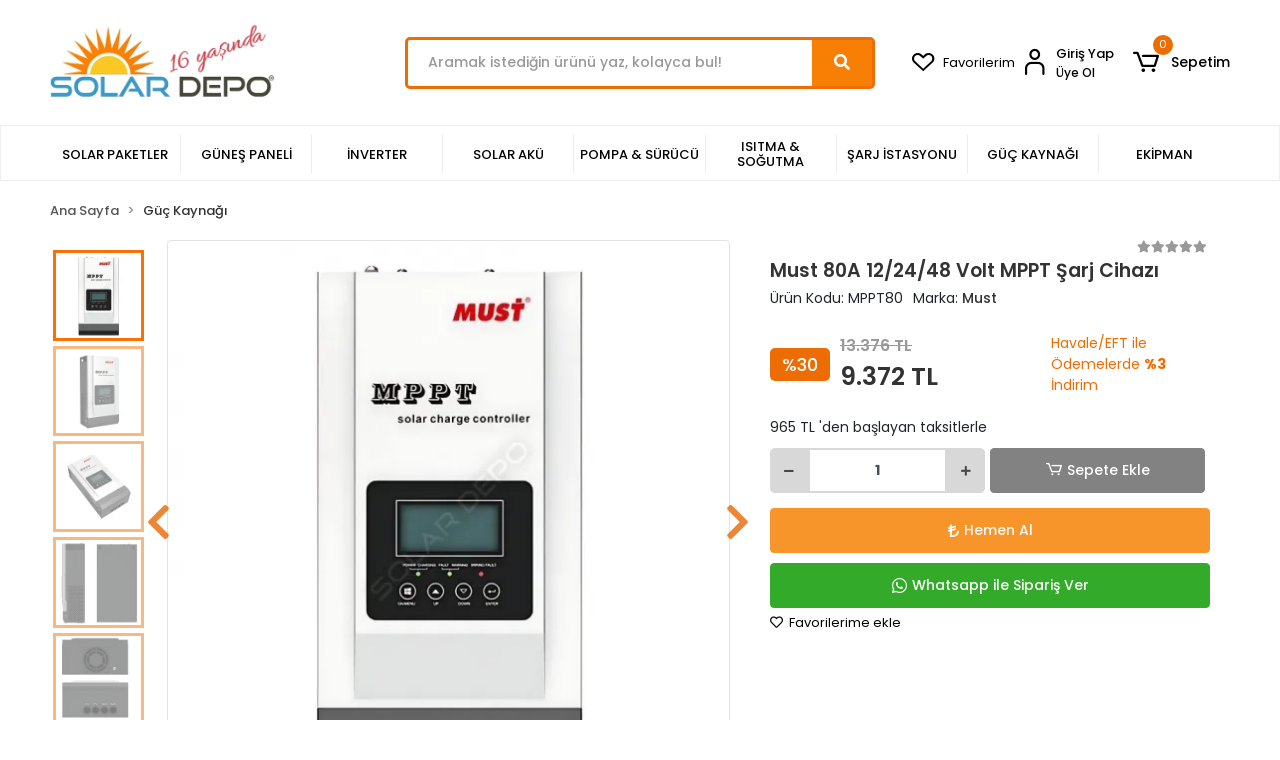

--- FILE ---
content_type: text/html; charset=UTF-8
request_url: https://www.solardepo.com/must-80a-12/24/48-volt-mppt-sarj-cihazi
body_size: 21403
content:
<!DOCTYPE html><html lang="tr"><head><meta http-equiv="X-UA-Compatible" content="IE=edge" /><meta http-equiv="Content-Type" content="text/html; charset=utf-8"/><meta name='viewport' content='width=device-width, user-scalable=yes'><link rel="preconnect" href="https://cdn.qukasoft.com/"/><link rel="dns-prefetch" href="https://cdn.qukasoft.com/"/><link rel="icon" href="https://cdn.qukasoft.com/f/495146/b3NtVUoyVTArYkI4Tmk4Z1RvTTZKYms9/l/favicon-20848387-sw800sh800.webp" /><link rel="stylesheet" type="text/css" href="https://www.solardepo.com/template/smart/default/assets/plugins/bootstrap.soft.min.css?v=1661412851" /><link rel="stylesheet" type="text/css" href="https://www.solardepo.com/template/smart/default/assets/style.min.css?v=1768266976" /><title>Must 80A 12/24/48 Volt MPPT Şarj Cihazı ile Karavanınızda Enerji Özgürlüğüne Ulaşın!</title><meta name="description" content="Karavanınızda güneş enerjisi kullanarak elektrik faturalarından tasarruf etmek ve doğaya katkıda bulunmak ister misiniz? Must 80A 12/24/48 Volt MPPT Şarj Cihazı tam size göre! Bu güçlü ve verimli şarj cihazı, güneş panellerinizden gelen enerjinin akülerinizde en yüksek verimle depolanmasını sağlayarak, karavanınızda her zaman kullanıma hazır elektrik sahibi olmanızı sağlar." /><link href="https://www.solardepo.com/must-80a-12/24/48-volt-mppt-sarj-cihazi" rel="canonical" /><meta property="og:title" content="Must 80A 12/24/48 Volt MPPT Şarj Cihazı ile Karavanınızda Enerji Özgürlüğüne Ulaşın!" /><meta property="og:site_name" content="solardepo.com" /><meta property="og:type" content="product" /><meta property="og:url" content="https://www.solardepo.com/must-80a-12/24/48-volt-mppt-sarj-cihazi" /><meta property="og:keywords" content="karavan güneş enerjisi, MPPT şarj cihazı, Must 80A, 12/24/48 Volt, verimli, hızlı şarj, uzun akü ömrü, sessiz, kolay kullanım, güvenli, dayanıklı, elektrik tasarrufu, doğa dostu, kamp, özgürlük,must regülatör, regülatör, şarj cihazı, şarj kontrol cihazı" /><meta property="og:description" content="Karavanınızda güneş enerjisi kullanarak elektrik faturalarından tasarruf etmek ve doğaya katkıda bulunmak ister misiniz? Must 80A 12/24/48 Volt MPPT Şarj Cihazı tam size göre! Bu güçlü ve verimli şarj cihazı, güneş panellerinizden gelen enerjinin akülerinizde en yüksek verimle depolanmasını sağlayarak, karavanınızda her zaman kullanıma hazır elektrik sahibi olmanızı sağlar." /><meta property="og:image" content="https://cdn.qukasoft.com/f/495146/b3NtVUpHVTArYkI4Tmk4Z0dNOXJKYjhQSVl5OA/p/must-80a-12-24-48-volt-mppt-sarj-cihazi-99908121-sw800sh800.png" /><meta property="og:image:width" content="700" /><meta property="og:image:height" content="700" /><link rel="preconnect" href="https://fonts.googleapis.com"><link rel="preconnect" href="https://fonts.gstatic.com" crossorigin><style type="text/css">
        body {
            font-family: 'Poppins', sans-serif;
        }
        :root{
            --body-bg:#ffffff;
            --header-all-cats-bg: #444343;
            --header-login-bg: #ffffff;
            --header-cart-bg: #ffffff;
            --menu-bg-color: #ffffff;
            --menu-color: #000000;
            --menu-color-hover: #000000;
            --main-color: #f67f04;
            --main-color2: #eb7100;
            --header-top-color: #666666;
            --header-top-color-hover: #f67f04;
            --add-cart-list: #333333;
            --add-cart-list-hover: #ffffff;
            --add-cart-list-bg: #ffffff;
            --add-cart-list-bg-hover: #23201f;
            --buy-now: #fafafa;
            --buy-now-bg: #f7942a;
            --buy-now-hover: #ffffff;
            --buy-now-bg-hover: #e08824;
            --add-cart-detail:#ffffff;
            --add-cart-detail-bg:#828282;
            --add-cart-detail-hover:#ffffff;
            --add-cart-detail-bg-hover:#757575;
            --complete-payment:#ffffff;
            --complete-payment-bg:#4dc761;
            --complete-payment-hover:#ffffff;
            --complete-payment-bg-hover:#3aa14b;
            --transition-time: .4s ease-out;
        };
        
    </style><link rel="stylesheet" type="text/css" href="https://www.solardepo.com/theme/solar_depo/assets/style.css?v=1767006893" /><style type="text/css">
                    .cart-body .h-contact,
            .payment-body .h-contact,
            .cart-body .h-banner,
            .payment-body .h-banner{
                display: none !important;
            }
        
                            @media(min-width:1240px){
                .container,
                .container-sm,
                .container-md,
                .container-lg,
                .container-xl {
                    max-width: 1200px !important;
                    width: 97%;
                }
            }
            </style><script type="application/ld+json">{"@context":"https:\/\/schema.org","@type":"Website","url":"https:\/\/www.solardepo.com","name":"Güneş Paneli ve Solar Enerji Marketi - Solar DEPO","potentialAction":{"@type":"SearchAction","target":"https:\/\/www.solardepo.com\/arama?k={search_term_string}","query-input":"required name=search_term_string"}}</script><script type="application/ld+json">{"@context":"https:\/\/schema.org","@type":"Store","name":"Güneş Paneli ve Solar Enerji Marketi - Solar DEPO","url":"https:\/\/www.solardepo.com","logo":"https:\/\/cdn.qukasoft.com\/f\/495146\/b3NtVUoyVTArYkI4Tmk4Z1RvTTZKYms9\/l\/logo-94276236-sw500sh180.webp","image":"https:\/\/cdn.qukasoft.com\/f\/495146\/b3NtVUoyVTArYkI4Tmk4Z1RvTTZKYms9\/l\/logo-94276236-sw500sh180.webp","address":"Abdurrahman Nafiz Gürman, AVM PLATFORM, General Ali Rıza Gürcan Cd. No:27 Merter, 34160 Güngören\/İstanbul"}</script><script type="application/ld+json">{"@context":"https:\/\/schema.org\/","@type":"Product","name":"Must 80A 12\/24\/48 Volt MPPT Şarj Cihazı","image":["https:\/\/cdn.qukasoft.com\/f\/495146\/b3NtVUoyVTArYkI4Tmk4Z0dzbHVKYjBKSkl5OA\/p\/must-80a-12-24-48-volt-mppt-sarj-cihazi-99908121-sw800sh800.webp","https:\/\/cdn.qukasoft.com\/f\/495146\/b3NtVUoyVTArYkI4Tmk4Z0dzbHVKYjBKSkl5OA\/p\/must-80a-12-24-48-volt-mppt-sarj-cihazi-70117475-sw800sh800.webp","https:\/\/cdn.qukasoft.com\/f\/495146\/b3NtVUoyVTArYkI4Tmk4Z0dzbHVKYjBKSkl5OA\/p\/must-80a-12-24-48-volt-mppt-sarj-cihazi-97126240-sw800sh800.webp","https:\/\/cdn.qukasoft.com\/f\/495146\/b3NtVUoyVTArYkI4Tmk4Z0dzbHVKYjBKSkl5OA\/p\/must-80a-12-24-48-volt-mppt-sarj-cihazi-46962626-sw800sh800.webp","https:\/\/cdn.qukasoft.com\/f\/495146\/b3NtVUoyVTArYkI4Tmk4Z0dzbHVKYjBKSkl5OA\/p\/must-80a-12-24-48-volt-mppt-sarj-cihazi-25090418-sw800sh800.webp"],"description":"Karavanınızda güneş enerjisi kullanarak elektrik faturalarından tasarruf etmek ve doğaya katkıda bulunmak ister misiniz? Must 80A 12\/24\/48 Volt MPPT Şarj Cihazı tam size göre! Bu güçlü ve verimli şarj cihazı, güneş panellerinizden gelen enerjinin akülerinizde en yüksek verimle depolanmasını sağlayarak, karavanınızda her zaman kullanıma hazır elektrik sahibi olmanızı sağlar.","productId":"842","mpn":"MPPT80","gtin":"","sku":"MPPT80","brand":{"@type":"Brand","name":"Must"},"offers":{"@type":"Offer","priceCurrency":"try","price":"9372","itemCondition":"https:\/\/schema.org\/NewCondition","availability":"https:\/\/schema.org\/InStock","priceValidUntil":"","seller":{"@type":"Organization","name":"Güneş Paneli ve Solar Enerji Marketi - Solar DEPO"},"url":"https:\/\/www.solardepo.com\/must-80a-12\/24\/48-volt-mppt-sarj-cihazi"}}</script><!-- Global site tag (gtag.js) --><script async src="https://www.googletagmanager.com/gtag/js?id=G-RSMNES0T1Z"></script><script>
                var google_tag_defined = true;
                window.dataLayer = window.dataLayer || [];
                function gtag(){dataLayer.push(arguments);}
                gtag('js', new Date());
                                                                gtag('config', 'G-RSMNES0T1Z');
                                                            </script></head><body class="product-body "><section class="pattern-group pattern-group-t-0 pattern-group-p-product "><div class="no-container"><div class="pattern-group-body"><div class="p-g-b-c-wrapper"><div class="p-g-b-c-inner"><div class="p-g-mod p-g-mod-t-28 p-g-mod-header  p-g-mod-trans   "><div class="p-g-mod-body  p-g-mod-body-p-0  "><header class="desktop"><section class="h-contact"><div class="container"></div></section><section class="h-center"><div class="container"><div class="row"><div class="col-md-3"><div class="logo header-area"><a href="https://www.solardepo.com" ><img src="https://cdn.qukasoft.com/f/495146/b3NtVUoyVTArYkI4Tmk4Z1RvTTZKYms9/l/logo-94276236-sw500sh180.webp" alt="" /></a></div></div><div class="col-lg-5 col-xl-6"><div class="header-area ha-center"><div class="search"><form action="https://www.solardepo.com/arama" method="get" data-choose-action="redirect" data-smart-product-search-image><div class="input-box"><input type="text" name="k" class="form-control" placeholder="Aramak istediğin ürünü yaz, kolayca bul!"/></div><button type="submit" class="btn btn-orange btn-send"><i class="fas fa-search"></i></button></form></div></div></div><div class="col-lg-4 col-xl-3"><div class="header-area last"><div class="header-bar"><div class="fav-link"><a class="bar-link bar-favorite" href="https://www.solardepo.com/hesabim/favori-listem" ><span class="icon"><i class="coreicon-heart-empty"></i></span><span class="name">Favorilerim</span></a></div><div class="bar-link bar-user"><span class="icon"><i class="coreicon-user-5"></i></span><div class="link"><a href="https://www.solardepo.com/uye-giris"><span class="name">Giriş Yap</span></a><a href="https://www.solardepo.com/uye-ol"><span class="name">Üye Ol</span></a></div></div><div class="dropdown header-cart-hover"><a class="bar-link bar-cart" href="https://www.solardepo.com/sepet" id="console-menu-3" role="button"><span class="icon"><i class="coreicon-cart-2"></i><span class="count" data-cart-quantity>0</span></span><span class="name">Sepetim</span></a><div class="dropdown-menu" aria-labelledby="console-menu-3"><div class="top-header"><span class="title">
                                                Sepetim 
                                                <span class="count2" data-cart-quantity>0 </span><span class="count2-description">Ürün</span></span></div><div class="products" data-cart-products></div><div class="summary" data-cart-summary></div></div></div></div></div></div></div></div></section><section class="menu"><div class="container"><div class="row"><div class="col-md-12"><div class="mega-menu side"><ul class="navbar-nav"><li class="nav-item dropdown"><a class="nav-link dropdown-toggle" href="https://www.solardepo.com/solar-paketler" id="mega-menu-29" data-parent-id="29" role="button"><span class="under-category">SOLAR PAKETLER</span></a><div class="dropdown-menu" aria-labelledby="mega-menu-29"><div class="mega-menu-container"><div class="container-fluid" ><div class="row"><div class="col-md-12"><div class="row h-100"><div class="col"><div class="sub-cat"><a class="sub-title" data-parent-id="29" data-id="22" href="https://www.solardepo.com/sebeke-baglantisiz-off-grid-paketler"><img src="https://cdn.qukasoft.com/f/495146/b3NtVUoyVTArYkI4Tmk4Z0hzaHJKYmtJSVl5OA/c/sebeke-baglantisiz-off-grid-paketler-89580262-sw300sh300.webp" class="subtitle-img" alt="" />
                                                                                                                                                                   Şebeke Bağlantısız Off-Grid Paketler
                                                                            </a><ul></ul></div><div class="sub-cat"><a class="sub-title" data-parent-id="29" data-id="27" href="https://www.solardepo.com/karavan-paketleri"><img src="https://cdn.qukasoft.com/f/495146/b3NtVUoyVTArYkI4Tmk4Z0hzaHJKYmtJSVl5OA/c/tekne-ve-karavan-paketleri-55927358-sw300sh300.webp" class="subtitle-img" alt="" />
                                                                                                                                                                   Karavan Paketleri
                                                                            </a><ul></ul></div></div><div class="col"><div class="sub-cat"><a class="sub-title" data-parent-id="29" data-id="31" href="https://www.solardepo.com/sebeke-baglantili-hibrit-paketler"><img src="https://cdn.qukasoft.com/f/495146/b3NtVUoyVTArYkI4Tmk4Z0hzaHJKYmtJSVl5OA/c/sebeke-baglantili-on-grid-paketler-90727056-sw300sh300.webp" class="subtitle-img" alt="" />
                                                                                                                                                                   Şebeke Bağlantılı Hibrit Paketler
                                                                            </a><ul></ul></div><div class="sub-cat"><a class="sub-title" data-parent-id="29" data-id="25" href="https://www.solardepo.com/kesintisiz-guc-paketleri"><img src="https://cdn.qukasoft.com/f/495146/b3NtVUoyVTArYkI4Tmk4Z0hzaHJKYmtJSVl5OA/c/kesintisiz-guc-paketleri-65448033-sw300sh300.webp" class="subtitle-img" alt="" />
                                                                                                                                                                   Kesintisiz Güç Paketleri
                                                                            </a><ul></ul></div></div><div class="col"><div class="sub-cat"><a class="sub-title" data-parent-id="29" data-id="32" href="https://www.solardepo.com/lityum-storage"><img src="https://cdn.qukasoft.com/f/495146/b3NtVUoyVTArYkI4Tmk4Z0hzaHJKYmtJSVl5OA/c/lityum-storage-3587764-sw300sh300.webp" class="subtitle-img" alt="" />
                                                                                                                                                                   Lityum Akülü Hibrit Paketler
                                                                            </a><ul></ul></div><div class="sub-cat"><a class="sub-title" data-parent-id="29" data-id="23" href="https://www.solardepo.com/tarimsal-sulama-paketleri"><img src="https://cdn.qukasoft.com/f/495146/b3NtVUoyVTArYkI4Tmk4Z0hzaHJKYmtJSVl5OA/c/tarimsal-sulama-paketleri-29185496-sw300sh300.webp" class="subtitle-img" alt="" />
                                                                                                                                                                   Tarımsal Sulama Paketleri
                                                                            </a><ul></ul></div></div></div></div></div></div></div></div></li><li class="nav-item dropdown"><a class="nav-link dropdown-toggle" href="https://www.solardepo.com/gunes-paneli" id="mega-menu-9" data-parent-id="9" role="button"><span class="under-category">GÜNEŞ PANELİ</span></a><div class="dropdown-menu" aria-labelledby="mega-menu-9"><div class="mega-menu-container"><div class="container-fluid" ><div class="row"><div class="col-md-12"><div class="row h-100"><div class="col"><div class="sub-cat"><a class="sub-title" data-parent-id="9" data-id="11" href="https://www.solardepo.com/monokristal-gunes-paneli"><img src="https://cdn.qukasoft.com/f/495146/b3NtVUoyVTArYkI4Tmk4Z0hzaHJKYmtJSVl5OA/c/monokristal-gunes-paneli-80866954-sw300sh300.webp" class="subtitle-img" alt="" />
                                                                                                                                                                   Monokristal Güneş Paneli
                                                                            </a><ul></ul></div><div class="sub-cat"><a class="sub-title" data-parent-id="9" data-id="66" href="https://www.solardepo.com/bifacial-gunes-paneli"><img src="https://cdn.qukasoft.com/f/495146/b3NtVUoyVTArYkI4Tmk4Z0hzaHJKYmtJSVl5OA/c/bifacial-gunes-paneli-55909253-sw300sh300.webp" class="subtitle-img" alt="" />
                                                                                                                                                                   Bifacial Güneş Paneli
                                                                            </a><ul></ul></div></div><div class="col"><div class="sub-cat"><a class="sub-title" data-parent-id="9" data-id="64" href="https://www.solardepo.com/half-cut-gunes-paneli"><img src="https://cdn.qukasoft.com/f/495146/b3NtVUoyVTArYkI4Tmk4Z0hzaHJKYmtJSVl5OA/c/half-cut-gunes-paneli-53319667-sw300sh300.webp" class="subtitle-img" alt="" />
                                                                                                                                                                   Half Cut Güneş Paneli
                                                                            </a><ul></ul></div></div><div class="col"><div class="sub-cat"><a class="sub-title" data-parent-id="9" data-id="65" href="https://www.solardepo.com/topcon-gunes-paneli"><img src="https://cdn.qukasoft.com/f/495146/b3NtVUoyVTArYkI4Tmk4Z0hzaHJKYmtJSVl5OA/c/topcon-gunes-paneli-63077153-sw300sh300.webp" class="subtitle-img" alt="" />
                                                                                                                                                                   ToPCon Güneş Paneli
                                                                            </a><ul></ul></div></div></div></div></div></div></div></div></li><li class="nav-item dropdown"><a class="nav-link dropdown-toggle" href="https://www.solardepo.com/inverter" id="mega-menu-12" data-parent-id="12" role="button"><span class="under-category">İNVERTER</span></a><div class="dropdown-menu" aria-labelledby="mega-menu-12"><div class="mega-menu-container"><div class="container-fluid" ><div class="row"><div class="col-md-12"><div class="row h-100"><div class="col"><div class="sub-cat"><a class="sub-title" data-parent-id="12" data-id="13" href="https://www.solardepo.com/akilli-inverter"><img src="https://cdn.qukasoft.com/f/495146/b3NtVUoyVTArYkI4Tmk4Z0hzaHJKYmtJSVl5OA/c/off-grid-inverter-61154420-sw300sh300.webp" class="subtitle-img" alt="" />
                                                                                                                                                                   Akıllı İnverter
                                                                            </a><ul></ul></div><div class="sub-cat"><a class="sub-title" data-parent-id="12" data-id="24" href="https://www.solardepo.com/on-grid-inverter"><img src="https://cdn.qukasoft.com/f/495146/b3NtVUoyVTArYkI4Tmk4Z0hzaHJKYmtJSVl5OA/c/on-grid-inverter-59915016-sw300sh300.webp" class="subtitle-img" alt="" />
                                                                                                                                                                   On-Grid İnverter
                                                                            </a><ul></ul></div><div class="sub-cat"><a class="sub-title" data-parent-id="12" data-id="45" href="https://www.solardepo.com/fronius-3102"><img src="https://cdn.qukasoft.com/f/495146/b3NtVUoyVTArYkI4Tmk4Z0hzaHJKYmtJSVl5OA/c/fronius-61487573-sw300sh300.webp" class="subtitle-img" alt="" />
                                                                                                                                                                   Fronius
                                                                            </a><ul></ul></div></div><div class="col"><div class="sub-cat"><a class="sub-title" data-parent-id="12" data-id="41" href="https://www.solardepo.com/tam-sinus-inverter"><img src="https://cdn.qukasoft.com/f/495146/b3NtVUoyVTArYkI4Tmk4Z0hzaHJKYmtJSVl5OA/c/tam-sinus-inverter-88755017-sw300sh300.webp" class="subtitle-img" alt="" />
                                                                                                                                                                   Tam Sinüs İnverter
                                                                            </a><ul></ul></div><div class="sub-cat"><a class="sub-title" data-parent-id="12" data-id="38" href="https://www.solardepo.com/hibrit-inverter"><img src="https://cdn.qukasoft.com/f/495146/b3NtVUoyVTArYkI4Tmk4Z0hzaHJKYmtJSVl5OA/c/hibrit-inverter-37210828-sw300sh300.webp" class="subtitle-img" alt="" />
                                                                                                                                                                   Hibrit İnverter
                                                                            </a><ul></ul></div><div class="sub-cat"><a class="sub-title" data-parent-id="12" data-id="46" href="https://www.solardepo.com/sma-4566"><img src="https://cdn.qukasoft.com/f/495146/b3NtVUoyVTArYkI4Tmk4Z0hzaHJKYmtJSVl5OA/c/sma-81697910-sw300sh300.webp" class="subtitle-img" alt="" />
                                                                                                                                                                   SMA
                                                                            </a><ul></ul></div></div><div class="col"><div class="sub-cat"><a class="sub-title" data-parent-id="12" data-id="48" href="https://www.solardepo.com/modifiye-sinus-inverter"><img src="https://cdn.qukasoft.com/f/495146/b3NtVUoyVTArYkI4Tmk4Z0hzaHJKYmtJSVl5OA/c/modifiye-sinus-inverter-85876378-sw300sh300.webp" class="subtitle-img" alt="" />
                                                                                                                                                                   Modifiye Sinüs İnverter
                                                                            </a><ul></ul></div><div class="sub-cat"><a class="sub-title" data-parent-id="12" data-id="44" href="https://www.solardepo.com/victron"><img src="https://cdn.qukasoft.com/f/495146/b3NtVUoyVTArYkI4Tmk4Z0hzaHJKYmtJSVl5OA/c/victron-enerji-2777652-sw300sh300.webp" class="subtitle-img" alt="" />
                                                                                                                                                                   Victron Energy
                                                                            </a><ul></ul></div></div></div></div></div></div></div></div></li><li class="nav-item dropdown"><a class="nav-link dropdown-toggle" href="https://www.solardepo.com/solar-aku" id="mega-menu-14" data-parent-id="14" role="button"><span class="under-category">SOLAR AKÜ</span></a><div class="dropdown-menu" aria-labelledby="mega-menu-14"><div class="mega-menu-container"><div class="container-fluid" ><div class="row"><div class="col-md-12"><div class="row h-100"><div class="col"><div class="sub-cat"><a class="sub-title" data-parent-id="14" data-id="15" href="https://www.solardepo.com/jel-aku"><img src="https://cdn.qukasoft.com/f/495146/b3NtVUoyVTArYkI4Tmk4Z0hzaHJKYmtJSVl5OA/c/jel-aku-83175678-sw300sh300.webp" class="subtitle-img" alt="" />
                                                                                                                                                                   Jel Akü
                                                                            </a><ul></ul></div></div><div class="col"><div class="sub-cat"><a class="sub-title" data-parent-id="14" data-id="30" href="https://www.solardepo.com/lityum-aku"><img src="https://cdn.qukasoft.com/f/495146/b3NtVUoyVTArYkI4Tmk4Z0hzaHJKYmtJSVl5OA/c/lityum-aku-18273573-sw300sh300.webp" class="subtitle-img" alt="" />
                                                                                                                                                                   Lityum Akü
                                                                            </a><ul></ul></div></div><div class="col"><div class="sub-cat"><a class="sub-title" data-parent-id="14" data-id="58" href="https://www.solardepo.com/hv-lityum-aku"><img src="https://cdn.qukasoft.com/f/495146/b3NtVUoyVTArYkI4Tmk4Z0hzaHJKYmtJSVl5OA/c/hv-lityum-aku-82320587-sw300sh300.webp" class="subtitle-img" alt="" />
                                                                                                                                                                   HV Lityum Akü
                                                                            </a><ul></ul></div></div></div></div></div></div></div></div></li><li class="nav-item dropdown"><a class="nav-link dropdown-toggle" href="https://www.solardepo.com/pompa-surucu" id="mega-menu-19" data-parent-id="19" role="button"><span class="under-category">POMPA &amp; SÜRÜCÜ</span></a><div class="dropdown-menu" aria-labelledby="mega-menu-19"><div class="mega-menu-container"><div class="container-fluid" ><div class="row"><div class="col-md-12"><div class="row h-100"><div class="col"><div class="sub-cat"><a class="sub-title" data-parent-id="19" data-id="50" href="https://www.solardepo.com/solar-dc-pompa-setleri"><img src="https://cdn.qukasoft.com/f/495146/b3NtVUoyVTArYkI4Tmk4Z0hzaHJKYmtJSVl5OA/c/solar-dc-pompa-setleri-25542018-sw300sh300.webp" class="subtitle-img" alt="" />
                                                                                                                                                                   Solar Dalgıç Pompa Setleri
                                                                            </a><ul></ul></div><div class="sub-cat"><a class="sub-title" data-parent-id="19" data-id="21" href="https://www.solardepo.com/solar-dalgic-pompa"><img src="https://cdn.qukasoft.com/f/495146/b3NtVUoyVTArYkI4Tmk4Z0hzaHJKYmtJSVl5OA/c/solar-dalgic-pompa-63846821-sw300sh300.webp" class="subtitle-img" alt="" />
                                                                                                                                                                   Solar Dalgıç Pompa
                                                                            </a><ul></ul></div></div><div class="col"><div class="sub-cat"><a class="sub-title" data-parent-id="19" data-id="59" href="https://www.solardepo.com/solar-yuzey-pompa-setleri"><img src="https://cdn.qukasoft.com/f/495146/b3NtVUoyVTArYkI4Tmk4Z0hzaHJKYmtJSVl5OA/c/solar-yuzey-pompa-setleri-51836861-sw300sh300.webp" class="subtitle-img" alt="" />
                                                                                                                                                                   Solar Yüzey Pompa Setleri
                                                                            </a><ul></ul></div><div class="sub-cat"><a class="sub-title" data-parent-id="19" data-id="55" href="https://www.solardepo.com/solar-yuzey-pompa"><img src="https://cdn.qukasoft.com/f/495146/b3NtVUoyVTArYkI4Tmk4Z0hzaHJKYmtJSVl5OA/c/solar-yuzey-pompa-74926752-sw300sh300.webp" class="subtitle-img" alt="" />
                                                                                                                                                                   Solar Yüzey Pompa
                                                                            </a><ul></ul></div></div><div class="col"><div class="sub-cat"><a class="sub-title" data-parent-id="19" data-id="61" href="https://www.solardepo.com/dalgic-pompali-bag-evi-paketleri"><img src="https://cdn.qukasoft.com/f/495146/b3NtVUoyVTArYkI4Tmk4Z0hzaHJKYmtJSVl5OA/c/dalgic-pompali-bag-evi-paketleri-44449567-sw300sh300.webp" class="subtitle-img" alt="" />
                                                                                                                                                                   Dalgıç Pompalı Bağ Evi Paketleri
                                                                            </a><ul></ul></div><div class="sub-cat"><a class="sub-title" data-parent-id="19" data-id="20" href="https://www.solardepo.com/dalgic-pompa-surucusu"><img src="https://cdn.qukasoft.com/f/495146/b3NtVUoyVTArYkI4Tmk4Z0hzaHJKYmtJSVl5OA/c/dalgic-pompa-surucusu-57183542-sw300sh300.webp" class="subtitle-img" alt="" />
                                                                                                                                                                   Dalgıç Pompa Sürücüsü
                                                                            </a><ul></ul></div></div></div></div></div></div></div></div></li><li class="nav-item dropdown"><a class="nav-link dropdown-toggle" href="https://www.solardepo.com/isitma-sogutma" id="mega-menu-51" data-parent-id="51" role="button"><span class="under-category">ISITMA &amp; SOĞUTMA</span></a><div class="dropdown-menu" aria-labelledby="mega-menu-51"><div class="mega-menu-container"><div class="container-fluid" ><div class="row"><div class="col-md-12"><div class="row h-100"><div class="col"><div class="sub-cat"><a class="sub-title" data-parent-id="51" data-id="43" href="https://www.solardepo.com/isi-pompasi"><img src="https://cdn.qukasoft.com/f/495146/b3NtVUoyVTArYkI4Tmk4Z0hzaHJKYmtJSVl5OA/c/isi-pompasi-52277862-sw300sh300.webp" class="subtitle-img" alt="" />
                                                                                                                                                                   Isı Pompası
                                                                            </a><ul></ul></div><div class="sub-cat"><a class="sub-title" data-parent-id="51" data-id="52" href="https://www.solardepo.com/isi-pompasi-paketi"><img src="https://cdn.qukasoft.com/f/495146/b3NtVUoyVTArYkI4Tmk4Z0hzaHJKYmtJSVl5OA/c/monoblok-isi-pompasi-9333262-sw300sh300.webp" class="subtitle-img" alt="" />
                                                                                                                                                                   Isı Pompası Paketi
                                                                            </a><ul></ul></div><div class="sub-cat"><a class="sub-title" data-parent-id="51" data-id="67" href="https://www.solardepo.com/isi-pompasi-aksesuarlari"><img src="https://cdn.qukasoft.com/f/495146/b3NtVUoyVTArYkI4Tmk4Z0hzaHJKYmtJSVl5OA/c/isi-pompasi-aksesuarlari-57284226-sw300sh300.webp" class="subtitle-img" alt="" />
                                                                                                                                                                   Isı Pompası Aksesuarları
                                                                            </a><ul></ul></div></div><div class="col"><div class="sub-cat"><a class="sub-title" data-parent-id="51" data-id="54" href="https://www.solardepo.com/havuz-isi-pompasi"><img src="https://cdn.qukasoft.com/f/495146/b3NtVUoyVTArYkI4Tmk4Z0hzaHJKYmtJSVl5OA/c/havuz-isi-pompasi-41051566-sw300sh300.webp" class="subtitle-img" alt="" />
                                                                                                                                                                   Havuz Isı Pompası
                                                                            </a><ul></ul></div><div class="sub-cat"><a class="sub-title" data-parent-id="51" data-id="57" href="https://www.solardepo.com/boyler-ve-tanklar"><img src="https://cdn.qukasoft.com/f/495146/b3NtVUoyVTArYkI4Tmk4Z0hzaHJKYmtJSVl5OA/c/boylerler-ve-tanklar-22537551-sw300sh300.webp" class="subtitle-img" alt="" />
                                                                                                                                                                   Boyler ve Buffer Tanklar
                                                                            </a><ul></ul></div></div><div class="col"><div class="sub-cat"><a class="sub-title" data-parent-id="51" data-id="53" href="https://www.solardepo.com/buyuk-kapasiteli-isi-pompasi"><img src="https://cdn.qukasoft.com/f/495146/b3NtVUoyVTArYkI4Tmk4Z0hzaHJKYmtJSVl5OA/c/buyuk-kapasiteli-isi-pompasi-49375038-sw300sh300.webp" class="subtitle-img" alt="" />
                                                                                                                                                                   Büyük Kapasiteli Isı Pompası
                                                                            </a><ul></ul></div><div class="sub-cat"><a class="sub-title" data-parent-id="51" data-id="63" href="https://www.solardepo.com/fancoil"><img src="https://cdn.qukasoft.com/f/495146/b3NtVUoyVTArYkI4Tmk4Z0hzaHJKYmtJSVl5OA/c/fancoiller-60111734-sw300sh300.webp" class="subtitle-img" alt="" />
                                                                                                                                                                   Fancoil
                                                                            </a><ul></ul></div></div></div></div></div></div></div></div></li><li class="nav-item "><a class="nav-link dropdown-toggle" href="https://www.solardepo.com/sarj-istasyonu" id="mega-menu-37" data-parent-id="37" role="button"><span class="under-category">ŞARJ İSTASYONU</span></a></li><li class="nav-item dropdown"><a class="nav-link dropdown-toggle" href="https://www.solardepo.com/guc-kaynagi" id="mega-menu-40" data-parent-id="40" role="button"><span class="under-category">GÜÇ KAYNAĞI</span></a><div class="dropdown-menu" aria-labelledby="mega-menu-40"><div class="mega-menu-container"><div class="container-fluid" ><div class="row"><div class="col-md-12"><div class="row h-100"><div class="col"><div class="sub-cat"><a class="sub-title" data-parent-id="40" data-id="16" href="https://www.solardepo.com/sarj-cihazi"><img src="https://cdn.qukasoft.com/f/495146/b3NtVUoyVTArYkI4Tmk4Z0hzaHJKYmtJSVl5OA/c/solar-sarj-cihazi-30910587-sw300sh300.webp" class="subtitle-img" alt="" />
                                                                                                                                                                   Solar Şarj Cihazı
                                                                            </a><ul></ul></div><div class="sub-cat"><a class="sub-title" data-parent-id="40" data-id="56" href="https://www.solardepo.com/aydinlatma"><img src="https://cdn.qukasoft.com/f/495146/b3NtVUoyVTArYkI4Tmk4Z0hzaHJKYmtJSVl5OA/c/aydinlatma-46480076-sw300sh300.webp" class="subtitle-img" alt="" />
                                                                                                                                                                   Aydınlatma
                                                                            </a><ul></ul></div></div><div class="col"><div class="sub-cat"><a class="sub-title" data-parent-id="40" data-id="18" href="https://www.solardepo.com/aku-sarj-cihazi"><img src="https://cdn.qukasoft.com/f/495146/b3NtVUoyVTArYkI4Tmk4Z0hzaHJKYmtJSVl5OA/c/aku-sarj-cihazi-91469790-sw300sh300.webp" class="subtitle-img" alt="" />
                                                                                                                                                                   Akü Şarj Cihazı
                                                                            </a><ul></ul></div></div><div class="col"><div class="sub-cat"><a class="sub-title" data-parent-id="40" data-id="39" href="https://www.solardepo.com/tasinabilir-guc-istasyonu"><img src="https://cdn.qukasoft.com/f/495146/b3NtVUoyVTArYkI4Tmk4Z0hzaHJKYmtJSVl5OA/c/tasinabilir-guc-istasyonu-67438853-sw300sh300.webp" class="subtitle-img" alt="" />
                                                                                                                                                                   Taşınabilir Güç İstasyonu
                                                                            </a><ul></ul></div></div></div></div></div></div></div></div></li><li class="nav-item dropdown"><a class="nav-link dropdown-toggle" href="https://www.solardepo.com/ekipman" id="mega-menu-33" data-parent-id="33" role="button"><span class="under-category">EKİPMAN</span></a><div class="dropdown-menu" aria-labelledby="mega-menu-33"><div class="mega-menu-container"><div class="container-fluid" ><div class="row"><div class="col-md-12"><div class="row h-100"><div class="col"><div class="sub-cat"><a class="sub-title" data-parent-id="33" data-id="60" href="https://www.solardepo.com/karavan-malzemeleri"><img src="https://cdn.qukasoft.com/f/495146/b3NtVUoyVTArYkI4Tmk4Z0hzaHJKYmtJSVl5OA/c/karavan-malzemeleri-35819533-sw300sh300.webp" class="subtitle-img" alt="" />
                                                                                                                                                                   Karavan Malzemeleri
                                                                            </a><ul></ul></div><div class="sub-cat"><a class="sub-title" data-parent-id="33" data-id="62" href="https://www.solardepo.com/dc-devre-kesici-ve-sigortalar"><img src="https://cdn.qukasoft.com/f/495146/b3NtVUoyVTArYkI4Tmk4Z0hzaHJKYmtJSVl5OA/c/dc-devre-kesici-ve-sigortalar-14570792-sw300sh300.webp" class="subtitle-img" alt="" />
                                                                                                                                                                   DC Devre Kesici ve Sigortalar
                                                                            </a><ul></ul></div></div><div class="col"><div class="sub-cat"><a class="sub-title" data-parent-id="33" data-id="36" href="https://www.solardepo.com/montaj-sistemleri"><img src="https://cdn.qukasoft.com/f/495146/b3NtVUoyVTArYkI4Tmk4Z0hzaHJKYmtJSVl5OA/c/montaj-sistemleri-50688261-sw300sh300.webp" class="subtitle-img" alt="" />
                                                                                                                                                                   Montaj Sistemleri
                                                                            </a><ul></ul></div></div><div class="col"><div class="sub-cat"><a class="sub-title" data-parent-id="33" data-id="34" href="https://www.solardepo.com/solar-kablo"><img src="https://cdn.qukasoft.com/f/495146/b3NtVUoyVTArYkI4Tmk4Z0hzaHJKYmtJSVl5OA/c/solar-konnektorler-27399282-sw300sh300.webp" class="subtitle-img" alt="" />
                                                                                                                                                                   Solar Kablo &amp; Konnektörler
                                                                            </a><ul></ul></div></div></div></div></div></div></div></div></li></ul></div></div></div></div></section></header><header class="mobile"><div class="op-black"></div><div class="left"><a href="javascript:;" class="icon-group ml-2 btn-sidebar-menu"><i class="fas fa-bars"></i></a><a href="javascript:;" class="icon-group ml-3 btn-sidebar-menu"><i class="coreicon-search-1"></i></a></div><div class="center"><div class="logo"><a href="https://www.solardepo.com"><img src="https://cdn.qukasoft.com/f/495146/b3NtVUoyVTArYkI4Tmk4Z1RvTTZKYms9/l/mobil-logo-70488833-sw500sh180.webp" alt="" /></a></div></div><div class="right"><a href="https://www.solardepo.com/sepet" class="icon-group mr-3"><i class="coreicon-basket-2"></i><span class="badge" data-cart-quantity>0</span></a><a href="javascript:;" class="icon-group mr-2 btn-sidebar-user"><i class="coreicon-user-5"></i></a></div><div class="clearfix"></div><nav class="sidebar-menu-type-2"><div class="logo-area"><a href="https://www.solardepo.com" ><img src="https://cdn.qukasoft.com/f/495146/b3NtVUoyVTArYkI4Tmk4Z1RvTTZKYms9/l/logo-94276236-sw500sh180.webp" alt="" /></a><div class="mobile-menu-close"><i class="fas fa-times"></i></div></div><div class="scrollbar"><section class="mobile-search"><form action="https://www.solardepo.com/arama" method="get"  data-choose-action="redirect" data-smart-mobile-product-search-image ><div class="input-box"><input type="text" name="k" class="form-control" placeholder="Ara.." /></div><button type="submit" class="btn btn-orange btn-send"><div><i class="coreicon-search"></i></div></button></form><div class="clearfix"></div></section><div class="mobil-area-title">
                   TÜM KATEGORİLER
                </div><div class="categories"><ul><li class="sc-29"><a href="javascript:;" class="btn-categories-show" data-id="29"><img data-src="https://cdn.qukasoft.com/f/495146/b3NtVUoyVTArYkI4Tmk4Z1RvTTZKYms9/c/solar-paketler-50173815-sw300sh300.webp" src="[data-uri]" class="img-auto lazy-mobile-menu" alt="" /><span class="name float-left">Solar Paketler</span><span class="icon float-right"><i class="fas fa-angle-right"></i></span><div class="clearfix"></div></a><ul class="multi categories-list-29"><li class="sc-29-all"><a href="https://www.solardepo.com/solar-paketler"><span class="name float-left">
                            Tüm
                            Solar Paketler</span><div class="clearfix"></div></a></li><li class="sc-22"><a href="https://www.solardepo.com/sebeke-baglantisiz-off-grid-paketler" data-id="22"><img data-src="https://cdn.qukasoft.com/f/495146/b3NtVUoyVTArYkI4Tmk4Z0hzaHJKYmtJSVl5OA/c/sebeke-baglantisiz-off-grid-paketler-89580262-sw300sh300.webp" src="[data-uri]" class="img-auto lazy-mobile-menu" alt="" /><span class="name ">Şebeke Bağlantısız Off-Grid Paketler</span><div class="clearfix"></div></a></li><li class="sc-31"><a href="https://www.solardepo.com/sebeke-baglantili-hibrit-paketler" data-id="31"><img data-src="https://cdn.qukasoft.com/f/495146/b3NtVUoyVTArYkI4Tmk4Z0hzaHJKYmtJSVl5OA/c/sebeke-baglantili-on-grid-paketler-90727056-sw300sh300.webp" src="[data-uri]" class="img-auto lazy-mobile-menu" alt="" /><span class="name ">Şebeke Bağlantılı Hibrit Paketler</span><div class="clearfix"></div></a></li><li class="sc-32"><a href="https://www.solardepo.com/lityum-storage" data-id="32"><img data-src="https://cdn.qukasoft.com/f/495146/b3NtVUoyVTArYkI4Tmk4Z0hzaHJKYmtJSVl5OA/c/lityum-storage-3587764-sw300sh300.webp" src="[data-uri]" class="img-auto lazy-mobile-menu" alt="" /><span class="name ">Lityum Akülü Hibrit Paketler</span><div class="clearfix"></div></a></li><li class="sc-27"><a href="https://www.solardepo.com/karavan-paketleri" data-id="27"><img data-src="https://cdn.qukasoft.com/f/495146/b3NtVUoyVTArYkI4Tmk4Z0hzaHJKYmtJSVl5OA/c/tekne-ve-karavan-paketleri-55927358-sw300sh300.webp" src="[data-uri]" class="img-auto lazy-mobile-menu" alt="" /><span class="name ">Karavan Paketleri</span><div class="clearfix"></div></a></li><li class="sc-25"><a href="https://www.solardepo.com/kesintisiz-guc-paketleri" data-id="25"><img data-src="https://cdn.qukasoft.com/f/495146/b3NtVUoyVTArYkI4Tmk4Z0hzaHJKYmtJSVl5OA/c/kesintisiz-guc-paketleri-65448033-sw300sh300.webp" src="[data-uri]" class="img-auto lazy-mobile-menu" alt="" /><span class="name ">Kesintisiz Güç Paketleri</span><div class="clearfix"></div></a></li><li class="sc-23"><a href="https://www.solardepo.com/tarimsal-sulama-paketleri" data-id="23"><img data-src="https://cdn.qukasoft.com/f/495146/b3NtVUoyVTArYkI4Tmk4Z0hzaHJKYmtJSVl5OA/c/tarimsal-sulama-paketleri-29185496-sw300sh300.webp" src="[data-uri]" class="img-auto lazy-mobile-menu" alt="" /><span class="name ">Tarımsal Sulama Paketleri</span><div class="clearfix"></div></a></li></ul></li><li class="sc-9"><a href="javascript:;" class="btn-categories-show" data-id="9"><img data-src="https://cdn.qukasoft.com/f/495146/b3NtVUoyVTArYkI4Tmk4Z1RvTTZKYms9/c/gunes-paneli-29614164-sw300sh300.webp" src="[data-uri]" class="img-auto lazy-mobile-menu" alt="" /><span class="name float-left">Güneş Paneli</span><span class="icon float-right"><i class="fas fa-angle-right"></i></span><div class="clearfix"></div></a><ul class="multi categories-list-9"><li class="sc-9-all"><a href="https://www.solardepo.com/gunes-paneli"><span class="name float-left">
                            Tüm
                            Güneş Paneli</span><div class="clearfix"></div></a></li><li class="sc-11"><a href="https://www.solardepo.com/monokristal-gunes-paneli" data-id="11"><img data-src="https://cdn.qukasoft.com/f/495146/b3NtVUoyVTArYkI4Tmk4Z0hzaHJKYmtJSVl5OA/c/monokristal-gunes-paneli-80866954-sw300sh300.webp" src="[data-uri]" class="img-auto lazy-mobile-menu" alt="" /><span class="name ">Monokristal Güneş Paneli</span><div class="clearfix"></div></a></li><li class="sc-64"><a href="https://www.solardepo.com/half-cut-gunes-paneli" data-id="64"><img data-src="https://cdn.qukasoft.com/f/495146/b3NtVUoyVTArYkI4Tmk4Z0hzaHJKYmtJSVl5OA/c/half-cut-gunes-paneli-53319667-sw300sh300.webp" src="[data-uri]" class="img-auto lazy-mobile-menu" alt="" /><span class="name ">Half Cut Güneş Paneli</span><div class="clearfix"></div></a></li><li class="sc-65"><a href="https://www.solardepo.com/topcon-gunes-paneli" data-id="65"><img data-src="https://cdn.qukasoft.com/f/495146/b3NtVUoyVTArYkI4Tmk4Z0hzaHJKYmtJSVl5OA/c/topcon-gunes-paneli-63077153-sw300sh300.webp" src="[data-uri]" class="img-auto lazy-mobile-menu" alt="" /><span class="name ">ToPCon Güneş Paneli</span><div class="clearfix"></div></a></li><li class="sc-66"><a href="https://www.solardepo.com/bifacial-gunes-paneli" data-id="66"><img data-src="https://cdn.qukasoft.com/f/495146/b3NtVUoyVTArYkI4Tmk4Z0hzaHJKYmtJSVl5OA/c/bifacial-gunes-paneli-55909253-sw300sh300.webp" src="[data-uri]" class="img-auto lazy-mobile-menu" alt="" /><span class="name ">Bifacial Güneş Paneli</span><div class="clearfix"></div></a></li></ul></li><li class="sc-12"><a href="javascript:;" class="btn-categories-show" data-id="12"><img data-src="https://cdn.qukasoft.com/f/495146/b3NtVUoyVTArYkI4Tmk4Z1RvTTZKYms9/c/inverter-40283417-sw300sh300.webp" src="[data-uri]" class="img-auto lazy-mobile-menu" alt="" /><span class="name float-left">İnverter</span><span class="icon float-right"><i class="fas fa-angle-right"></i></span><div class="clearfix"></div></a><ul class="multi categories-list-12"><li class="sc-12-all"><a href="https://www.solardepo.com/inverter"><span class="name float-left">
                            Tüm
                            İnverter</span><div class="clearfix"></div></a></li><li class="sc-13"><a href="https://www.solardepo.com/akilli-inverter" data-id="13"><img data-src="https://cdn.qukasoft.com/f/495146/b3NtVUoyVTArYkI4Tmk4Z0hzaHJKYmtJSVl5OA/c/off-grid-inverter-61154420-sw300sh300.webp" src="[data-uri]" class="img-auto lazy-mobile-menu" alt="" /><span class="name ">Akıllı İnverter</span><div class="clearfix"></div></a></li><li class="sc-41"><a href="https://www.solardepo.com/tam-sinus-inverter" data-id="41"><img data-src="https://cdn.qukasoft.com/f/495146/b3NtVUoyVTArYkI4Tmk4Z0hzaHJKYmtJSVl5OA/c/tam-sinus-inverter-88755017-sw300sh300.webp" src="[data-uri]" class="img-auto lazy-mobile-menu" alt="" /><span class="name ">Tam Sinüs İnverter</span><div class="clearfix"></div></a></li><li class="sc-48"><a href="https://www.solardepo.com/modifiye-sinus-inverter" data-id="48"><img data-src="https://cdn.qukasoft.com/f/495146/b3NtVUoyVTArYkI4Tmk4Z0hzaHJKYmtJSVl5OA/c/modifiye-sinus-inverter-85876378-sw300sh300.webp" src="[data-uri]" class="img-auto lazy-mobile-menu" alt="" /><span class="name ">Modifiye Sinüs İnverter</span><div class="clearfix"></div></a></li><li class="sc-24"><a href="https://www.solardepo.com/on-grid-inverter" data-id="24"><img data-src="https://cdn.qukasoft.com/f/495146/b3NtVUoyVTArYkI4Tmk4Z0hzaHJKYmtJSVl5OA/c/on-grid-inverter-59915016-sw300sh300.webp" src="[data-uri]" class="img-auto lazy-mobile-menu" alt="" /><span class="name ">On-Grid İnverter</span><div class="clearfix"></div></a></li><li class="sc-38"><a href="https://www.solardepo.com/hibrit-inverter" data-id="38"><img data-src="https://cdn.qukasoft.com/f/495146/b3NtVUoyVTArYkI4Tmk4Z0hzaHJKYmtJSVl5OA/c/hibrit-inverter-37210828-sw300sh300.webp" src="[data-uri]" class="img-auto lazy-mobile-menu" alt="" /><span class="name ">Hibrit İnverter</span><div class="clearfix"></div></a></li><li class="sc-44"><a href="https://www.solardepo.com/victron" data-id="44"><img data-src="https://cdn.qukasoft.com/f/495146/b3NtVUoyVTArYkI4Tmk4Z0hzaHJKYmtJSVl5OA/c/victron-enerji-2777652-sw300sh300.webp" src="[data-uri]" class="img-auto lazy-mobile-menu" alt="" /><span class="name ">Victron Energy</span><div class="clearfix"></div></a></li><li class="sc-45"><a href="https://www.solardepo.com/fronius-3102" data-id="45"><img data-src="https://cdn.qukasoft.com/f/495146/b3NtVUoyVTArYkI4Tmk4Z0hzaHJKYmtJSVl5OA/c/fronius-61487573-sw300sh300.webp" src="[data-uri]" class="img-auto lazy-mobile-menu" alt="" /><span class="name ">Fronius</span><div class="clearfix"></div></a></li><li class="sc-46"><a href="https://www.solardepo.com/sma-4566" data-id="46"><img data-src="https://cdn.qukasoft.com/f/495146/b3NtVUoyVTArYkI4Tmk4Z0hzaHJKYmtJSVl5OA/c/sma-81697910-sw300sh300.webp" src="[data-uri]" class="img-auto lazy-mobile-menu" alt="" /><span class="name ">SMA</span><div class="clearfix"></div></a></li></ul></li><li class="sc-14"><a href="javascript:;" class="btn-categories-show" data-id="14"><img data-src="https://cdn.qukasoft.com/f/495146/b3NtVUoyVTArYkI4Tmk4Z1RvTTZKYms9/c/solar-aku-96937789-sw300sh300.webp" src="[data-uri]" class="img-auto lazy-mobile-menu" alt="" /><span class="name float-left">Solar Akü</span><span class="icon float-right"><i class="fas fa-angle-right"></i></span><div class="clearfix"></div></a><ul class="multi categories-list-14"><li class="sc-14-all"><a href="https://www.solardepo.com/solar-aku"><span class="name float-left">
                            Tüm
                            Solar Akü</span><div class="clearfix"></div></a></li><li class="sc-15"><a href="https://www.solardepo.com/jel-aku" data-id="15"><img data-src="https://cdn.qukasoft.com/f/495146/b3NtVUoyVTArYkI4Tmk4Z0hzaHJKYmtJSVl5OA/c/jel-aku-83175678-sw300sh300.webp" src="[data-uri]" class="img-auto lazy-mobile-menu" alt="" /><span class="name ">Jel Akü</span><div class="clearfix"></div></a></li><li class="sc-30"><a href="https://www.solardepo.com/lityum-aku" data-id="30"><img data-src="https://cdn.qukasoft.com/f/495146/b3NtVUoyVTArYkI4Tmk4Z0hzaHJKYmtJSVl5OA/c/lityum-aku-18273573-sw300sh300.webp" src="[data-uri]" class="img-auto lazy-mobile-menu" alt="" /><span class="name ">Lityum Akü</span><div class="clearfix"></div></a></li><li class="sc-58"><a href="https://www.solardepo.com/hv-lityum-aku" data-id="58"><img data-src="https://cdn.qukasoft.com/f/495146/b3NtVUoyVTArYkI4Tmk4Z0hzaHJKYmtJSVl5OA/c/hv-lityum-aku-82320587-sw300sh300.webp" src="[data-uri]" class="img-auto lazy-mobile-menu" alt="" /><span class="name ">HV Lityum Akü</span><div class="clearfix"></div></a></li></ul></li><li class="sc-19"><a href="javascript:;" class="btn-categories-show" data-id="19"><img data-src="https://cdn.qukasoft.com/f/495146/b3NtVUoyVTArYkI4Tmk4Z1RvTTZKYms9/c/pompa-surucu-24767424-sw300sh300.webp" src="[data-uri]" class="img-auto lazy-mobile-menu" alt="" /><span class="name float-left">Pompa & Sürücü</span><span class="icon float-right"><i class="fas fa-angle-right"></i></span><div class="clearfix"></div></a><ul class="multi categories-list-19"><li class="sc-19-all"><a href="https://www.solardepo.com/pompa-surucu"><span class="name float-left">
                            Tüm
                            Pompa & Sürücü</span><div class="clearfix"></div></a></li><li class="sc-50"><a href="https://www.solardepo.com/solar-dc-pompa-setleri" data-id="50"><img data-src="https://cdn.qukasoft.com/f/495146/b3NtVUoyVTArYkI4Tmk4Z0hzaHJKYmtJSVl5OA/c/solar-dc-pompa-setleri-25542018-sw300sh300.webp" src="[data-uri]" class="img-auto lazy-mobile-menu" alt="" /><span class="name ">Solar Dalgıç Pompa Setleri</span><div class="clearfix"></div></a></li><li class="sc-59"><a href="https://www.solardepo.com/solar-yuzey-pompa-setleri" data-id="59"><img data-src="https://cdn.qukasoft.com/f/495146/b3NtVUoyVTArYkI4Tmk4Z0hzaHJKYmtJSVl5OA/c/solar-yuzey-pompa-setleri-51836861-sw300sh300.webp" src="[data-uri]" class="img-auto lazy-mobile-menu" alt="" /><span class="name ">Solar Yüzey Pompa Setleri</span><div class="clearfix"></div></a></li><li class="sc-61"><a href="https://www.solardepo.com/dalgic-pompali-bag-evi-paketleri" data-id="61"><img data-src="https://cdn.qukasoft.com/f/495146/b3NtVUoyVTArYkI4Tmk4Z0hzaHJKYmtJSVl5OA/c/dalgic-pompali-bag-evi-paketleri-44449567-sw300sh300.webp" src="[data-uri]" class="img-auto lazy-mobile-menu" alt="" /><span class="name ">Dalgıç Pompalı Bağ Evi Paketleri</span><div class="clearfix"></div></a></li><li class="sc-21"><a href="https://www.solardepo.com/solar-dalgic-pompa" data-id="21"><img data-src="https://cdn.qukasoft.com/f/495146/b3NtVUoyVTArYkI4Tmk4Z0hzaHJKYmtJSVl5OA/c/solar-dalgic-pompa-63846821-sw300sh300.webp" src="[data-uri]" class="img-auto lazy-mobile-menu" alt="" /><span class="name ">Solar Dalgıç Pompa</span><div class="clearfix"></div></a></li><li class="sc-55"><a href="https://www.solardepo.com/solar-yuzey-pompa" data-id="55"><img data-src="https://cdn.qukasoft.com/f/495146/b3NtVUoyVTArYkI4Tmk4Z0hzaHJKYmtJSVl5OA/c/solar-yuzey-pompa-74926752-sw300sh300.webp" src="[data-uri]" class="img-auto lazy-mobile-menu" alt="" /><span class="name ">Solar Yüzey Pompa</span><div class="clearfix"></div></a></li><li class="sc-20"><a href="https://www.solardepo.com/dalgic-pompa-surucusu" data-id="20"><img data-src="https://cdn.qukasoft.com/f/495146/b3NtVUoyVTArYkI4Tmk4Z0hzaHJKYmtJSVl5OA/c/dalgic-pompa-surucusu-57183542-sw300sh300.webp" src="[data-uri]" class="img-auto lazy-mobile-menu" alt="" /><span class="name ">Dalgıç Pompa Sürücüsü</span><div class="clearfix"></div></a></li></ul></li><li class="sc-51"><a href="javascript:;" class="btn-categories-show" data-id="51"><img data-src="https://cdn.qukasoft.com/f/495146/b3NtVUoyVTArYkI4Tmk4Z1RvTTZKYms9/c/isitma-sogutma-46567535-sw300sh300.webp" src="[data-uri]" class="img-auto lazy-mobile-menu" alt="" /><span class="name float-left">Isıtma & Soğutma</span><span class="icon float-right"><i class="fas fa-angle-right"></i></span><div class="clearfix"></div></a><ul class="multi categories-list-51"><li class="sc-51-all"><a href="https://www.solardepo.com/isitma-sogutma"><span class="name float-left">
                            Tüm
                            Isıtma & Soğutma</span><div class="clearfix"></div></a></li><li class="sc-43"><a href="https://www.solardepo.com/isi-pompasi" data-id="43"><img data-src="https://cdn.qukasoft.com/f/495146/b3NtVUoyVTArYkI4Tmk4Z0hzaHJKYmtJSVl5OA/c/isi-pompasi-52277862-sw300sh300.webp" src="[data-uri]" class="img-auto lazy-mobile-menu" alt="" /><span class="name ">Isı Pompası</span><div class="clearfix"></div></a></li><li class="sc-54"><a href="https://www.solardepo.com/havuz-isi-pompasi" data-id="54"><img data-src="https://cdn.qukasoft.com/f/495146/b3NtVUoyVTArYkI4Tmk4Z0hzaHJKYmtJSVl5OA/c/havuz-isi-pompasi-41051566-sw300sh300.webp" src="[data-uri]" class="img-auto lazy-mobile-menu" alt="" /><span class="name ">Havuz Isı Pompası</span><div class="clearfix"></div></a></li><li class="sc-53"><a href="https://www.solardepo.com/buyuk-kapasiteli-isi-pompasi" data-id="53"><img data-src="https://cdn.qukasoft.com/f/495146/b3NtVUoyVTArYkI4Tmk4Z0hzaHJKYmtJSVl5OA/c/buyuk-kapasiteli-isi-pompasi-49375038-sw300sh300.webp" src="[data-uri]" class="img-auto lazy-mobile-menu" alt="" /><span class="name ">Büyük Kapasiteli Isı Pompası</span><div class="clearfix"></div></a></li><li class="sc-52"><a href="https://www.solardepo.com/isi-pompasi-paketi" data-id="52"><img data-src="https://cdn.qukasoft.com/f/495146/b3NtVUoyVTArYkI4Tmk4Z0hzaHJKYmtJSVl5OA/c/monoblok-isi-pompasi-9333262-sw300sh300.webp" src="[data-uri]" class="img-auto lazy-mobile-menu" alt="" /><span class="name ">Isı Pompası Paketi</span><div class="clearfix"></div></a></li><li class="sc-57"><a href="https://www.solardepo.com/boyler-ve-tanklar" data-id="57"><img data-src="https://cdn.qukasoft.com/f/495146/b3NtVUoyVTArYkI4Tmk4Z0hzaHJKYmtJSVl5OA/c/boylerler-ve-tanklar-22537551-sw300sh300.webp" src="[data-uri]" class="img-auto lazy-mobile-menu" alt="" /><span class="name ">Boyler ve Buffer Tanklar</span><div class="clearfix"></div></a></li><li class="sc-63"><a href="https://www.solardepo.com/fancoil" data-id="63"><img data-src="https://cdn.qukasoft.com/f/495146/b3NtVUoyVTArYkI4Tmk4Z0hzaHJKYmtJSVl5OA/c/fancoiller-60111734-sw300sh300.webp" src="[data-uri]" class="img-auto lazy-mobile-menu" alt="" /><span class="name ">Fancoil</span><div class="clearfix"></div></a></li><li class="sc-67"><a href="https://www.solardepo.com/isi-pompasi-aksesuarlari" data-id="67"><img data-src="https://cdn.qukasoft.com/f/495146/b3NtVUoyVTArYkI4Tmk4Z0hzaHJKYmtJSVl5OA/c/isi-pompasi-aksesuarlari-57284226-sw300sh300.webp" src="[data-uri]" class="img-auto lazy-mobile-menu" alt="" /><span class="name ">Isı Pompası Aksesuarları</span><div class="clearfix"></div></a></li></ul></li><li class="sc-37"><a href="https://www.solardepo.com/sarj-istasyonu" data-id="37"><img data-src="https://cdn.qukasoft.com/f/495146/b3NtVUoyVTArYkI4Tmk4Z1RvTTZKYms9/c/sarj-istasyonlari-69050092-sw300sh300.webp" src="[data-uri]" class="img-auto lazy-mobile-menu" alt="" /><span class="name ">Şarj İstasyonu</span><div class="clearfix"></div></a></li><li class="sc-40"><a href="javascript:;" class="btn-categories-show" data-id="40"><img data-src="https://cdn.qukasoft.com/f/495146/b3NtVUoyVTArYkI4Tmk4Z1RvTTZKYms9/c/guc-kaynagi-19558398-sw300sh300.webp" src="[data-uri]" class="img-auto lazy-mobile-menu" alt="" /><span class="name float-left">Güç Kaynağı</span><span class="icon float-right"><i class="fas fa-angle-right"></i></span><div class="clearfix"></div></a><ul class="multi categories-list-40"><li class="sc-40-all"><a href="https://www.solardepo.com/guc-kaynagi"><span class="name float-left">
                            Tüm
                            Güç Kaynağı</span><div class="clearfix"></div></a></li><li class="sc-16"><a href="https://www.solardepo.com/sarj-cihazi" data-id="16"><img data-src="https://cdn.qukasoft.com/f/495146/b3NtVUoyVTArYkI4Tmk4Z0hzaHJKYmtJSVl5OA/c/solar-sarj-cihazi-30910587-sw300sh300.webp" src="[data-uri]" class="img-auto lazy-mobile-menu" alt="" /><span class="name ">Solar Şarj Cihazı</span><div class="clearfix"></div></a></li><li class="sc-18"><a href="https://www.solardepo.com/aku-sarj-cihazi" data-id="18"><img data-src="https://cdn.qukasoft.com/f/495146/b3NtVUoyVTArYkI4Tmk4Z0hzaHJKYmtJSVl5OA/c/aku-sarj-cihazi-91469790-sw300sh300.webp" src="[data-uri]" class="img-auto lazy-mobile-menu" alt="" /><span class="name ">Akü Şarj Cihazı</span><div class="clearfix"></div></a></li><li class="sc-39"><a href="https://www.solardepo.com/tasinabilir-guc-istasyonu" data-id="39"><img data-src="https://cdn.qukasoft.com/f/495146/b3NtVUoyVTArYkI4Tmk4Z0hzaHJKYmtJSVl5OA/c/tasinabilir-guc-istasyonu-67438853-sw300sh300.webp" src="[data-uri]" class="img-auto lazy-mobile-menu" alt="" /><span class="name ">Taşınabilir Güç İstasyonu</span><div class="clearfix"></div></a></li><li class="sc-56"><a href="https://www.solardepo.com/aydinlatma" data-id="56"><img data-src="https://cdn.qukasoft.com/f/495146/b3NtVUoyVTArYkI4Tmk4Z0hzaHJKYmtJSVl5OA/c/aydinlatma-46480076-sw300sh300.webp" src="[data-uri]" class="img-auto lazy-mobile-menu" alt="" /><span class="name ">Aydınlatma</span><div class="clearfix"></div></a></li></ul></li><li class="sc-33"><a href="javascript:;" class="btn-categories-show" data-id="33"><img data-src="https://cdn.qukasoft.com/f/495146/b3NtVUoyVTArYkI4Tmk4Z1RvTTZKYms9/c/ekipman-37454040-sw300sh300.webp" src="[data-uri]" class="img-auto lazy-mobile-menu" alt="" /><span class="name float-left">Ekipman</span><span class="icon float-right"><i class="fas fa-angle-right"></i></span><div class="clearfix"></div></a><ul class="multi categories-list-33"><li class="sc-33-all"><a href="https://www.solardepo.com/ekipman"><span class="name float-left">
                            Tüm
                            Ekipman</span><div class="clearfix"></div></a></li><li class="sc-60"><a href="https://www.solardepo.com/karavan-malzemeleri" data-id="60"><img data-src="https://cdn.qukasoft.com/f/495146/b3NtVUoyVTArYkI4Tmk4Z0hzaHJKYmtJSVl5OA/c/karavan-malzemeleri-35819533-sw300sh300.webp" src="[data-uri]" class="img-auto lazy-mobile-menu" alt="" /><span class="name ">Karavan Malzemeleri</span><div class="clearfix"></div></a></li><li class="sc-36"><a href="https://www.solardepo.com/montaj-sistemleri" data-id="36"><img data-src="https://cdn.qukasoft.com/f/495146/b3NtVUoyVTArYkI4Tmk4Z0hzaHJKYmtJSVl5OA/c/montaj-sistemleri-50688261-sw300sh300.webp" src="[data-uri]" class="img-auto lazy-mobile-menu" alt="" /><span class="name ">Montaj Sistemleri</span><div class="clearfix"></div></a></li><li class="sc-34"><a href="https://www.solardepo.com/solar-kablo" data-id="34"><img data-src="https://cdn.qukasoft.com/f/495146/b3NtVUoyVTArYkI4Tmk4Z0hzaHJKYmtJSVl5OA/c/solar-konnektorler-27399282-sw300sh300.webp" src="[data-uri]" class="img-auto lazy-mobile-menu" alt="" /><span class="name ">Solar Kablo & Konnektörler</span><div class="clearfix"></div></a></li><li class="sc-62"><a href="https://www.solardepo.com/dc-devre-kesici-ve-sigortalar" data-id="62"><img data-src="https://cdn.qukasoft.com/f/495146/b3NtVUoyVTArYkI4Tmk4Z0hzaHJKYmtJSVl5OA/c/dc-devre-kesici-ve-sigortalar-14570792-sw300sh300.webp" src="[data-uri]" class="img-auto lazy-mobile-menu" alt="" /><span class="name ">DC Devre Kesici ve Sigortalar</span><div class="clearfix"></div></a></li></ul></li></ul></div><div class="mobil-area-title">
                    YARDIM MERKEZİ
                </div><div class="mobil-area-2"><div class="short-link border-1"><a href="https://www.solardepo.com/uye-giris"><i class="coreicon-user-3"></i>
                                    Giriş Yap
                                </a></div><div class="short-link border-2"><a href="https://www.solardepo.com/uye-ol"><i class="coreicon-user-4"></i>
                                    Üye Ol
                                </a></div><div class="short-link border-3"><a href="https://www.solardepo.com/siparis-takip"><i class="coreicon-cart"></i>
                                Sipariş Takip
                            </a></div><div class="short-link border-4"><a href="https://www.solardepo.com/sss"><i class="coreicon-note"></i> 
                                S.S.S
                            </a></div></div></div></div></nav><nav class="sidebar-user"><div class="title">
                Hesabım
                <a href="javascript:;" class="btn-sidebar-user btn-close"><i class="fas fa-times-circle"></i></a></div><div class="scrollbar"><div class="login-menu"><a href="https://www.solardepo.com/uye-giris"><i class="coreicon-user-5"></i> Giriş Yap</a><a href="https://www.solardepo.com/uye-ol"><i class="coreicon-user-5"></i> Üye Ol</a><a href="https://www.solardepo.com/uye-giris?sayfa=sifre"><i class="coreicon-user-5"></i>Şifremi Unuttum</a></div><div class="title-alt">
                    Müşteri Hizmetleri
                </div><div class="footer-links"><ul><li><a href="javascript:;"><i class="coreicon-megaphone mr-2"></i>
                                +90 532 419 01 56
                            </a></li><li><a href="/cdn-cgi/l/email-protection#f49d9a929bb4879b9895869091849bda979b99"><i class="coreicon-envelope-1 mr-2"></i><span>
                                    <span class="__cf_email__" data-cfemail="6d04030b022d1e02010c1f09081d02430e0200">[email&#160;protected]</span>
                                </span></a></li></ul></div><div class="title-alt">
                    Diğer
                </div><div class="footer-links"><ul><li><a href="https://www.solardepo.com/hakkimizda">
                                    Hakkımızda
                                </a></li><li><a href="https://www.solardepo.com/gizlilik-sozlesmesi">
                                    Gizlilik Sözleşmesi
                                </a></li><li><a href="https://www.solardepo.com/kullanici-sozlesmesi">
                                    Kullanıcı Sözleşmesi
                                </a></li><li><a href="https://www.solardepo.com/iletisim">
                                    İletişim
                                </a></li><li><a href="https://www.solardepo.com/sss">
                                    Sıkça Sorulan Sorular
                                </a></li><li><a href="https://www.solardepo.com/siparis-takip">
                                    Sipariş Takip
                                </a></li></ul></div></div></nav></header><div class="mobile-header-space"></div></div></div></div></div></div></div></section><section class="pattern-group pattern-group-t-0 pattern-group-p-product "><div class="container"><div class="pattern-group-body"><div class="row"><div class="col-list col-0 d-none col-sm-0 d-sm-none col-md-12 d-md-block col-lg-12 d-lg-block col-xl-12 d-xl-block p-g-b-c-0"><div class="p-g-b-c-wrapper"><div class="p-g-b-c-inner"><div class="p-g-mod p-g-mod-t-27 p-g-mod-breadcrumb  p-g-mod-trans   "><div class="p-g-mod-body  p-g-mod-body-p-0  "><nav aria-label="breadcrumb" class="breadcrumb-wrapper"><ol class="breadcrumb" itemscope itemtype="http://schema.org/BreadcrumbList"><li class="breadcrumb-item" itemprop="itemListElement" itemscope itemtype="http://schema.org/ListItem"><a itemprop="item" href="https://www.solardepo.com"><span itemprop='name'>Ana Sayfa</span><meta itemprop="position" content="1" /></a></li><li class="breadcrumb-item" itemprop="itemListElement" itemscope itemtype="http://schema.org/ListItem"><a itemprop="item" href="https://www.solardepo.com/guc-kaynagi"><span itemprop='name'>Güç Kaynağı</span><meta itemprop="position" content="2" /></a></li></ol></nav></div></div></div></div></div></div></div></div></section><section class="pattern-group pattern-group-t-0 pattern-group-p-product "><div class="container"><div class="pattern-group-body"><div class="row"><div class="col-list col-12 d-block col-sm-12 d-sm-block col-md-12 d-md-block col-lg-12 d-lg-block col-xl-12 d-xl-block p-g-b-c-0"><div class="p-g-b-c-wrapper"><div class="p-g-b-c-inner"><div class="p-g-mod p-g-mod-t-13 p-g-mod-base-content  p-g-mod-trans  product-page-main "><div class="p-g-mod-body  p-g-mod-body-p-0  "><div class="product-profile-1" data-product-id="842"><div class="row"><div class="col-lg-7 "><div id="product-profile-carousel-842" class="carousel slide ppc-ctype-3 ppc-left" data-ride="carousel"><div class="row"><div class="col-md-2"><ol class="carousel-indicators"><li data-target="#product-profile-carousel-842" 
                            data-slide-to="0" class="active"><img class="img-auto lazy-load d-block w-100" data-src="https://cdn.qukasoft.com/f/495146/b3NtVUoyVTArYkI4Tmk4Z0hzOXJKYmtQSVl5OA/p/must-80a-12-24-48-volt-mppt-sarj-cihazi-99908121-sw800sh800.webp" alt="Must 80A 12/24/48 Volt MPPT Şarj Cihazı"  src="[data-uri]"></li><li data-target="#product-profile-carousel-842" 
                            data-slide-to="1" class=""><img class="img-auto lazy-load d-block w-100" data-src="https://cdn.qukasoft.com/f/495146/b3NtVUoyVTArYkI4Tmk4Z0hzOXJKYmtQSVl5OA/p/must-80a-12-24-48-volt-mppt-sarj-cihazi-70117475-sw800sh800.webp" alt="Must 80A 12/24/48 Volt MPPT Şarj Cihazı"  src="[data-uri]"></li><li data-target="#product-profile-carousel-842" 
                            data-slide-to="2" class=""><img class="img-auto lazy-load d-block w-100" data-src="https://cdn.qukasoft.com/f/495146/b3NtVUoyVTArYkI4Tmk4Z0hzOXJKYmtQSVl5OA/p/must-80a-12-24-48-volt-mppt-sarj-cihazi-97126240-sw800sh800.webp" alt="Must 80A 12/24/48 Volt MPPT Şarj Cihazı"  src="[data-uri]"></li><li data-target="#product-profile-carousel-842" 
                            data-slide-to="3" class=""><img class="img-auto lazy-load d-block w-100" data-src="https://cdn.qukasoft.com/f/495146/b3NtVUoyVTArYkI4Tmk4Z0hzOXJKYmtQSVl5OA/p/must-80a-12-24-48-volt-mppt-sarj-cihazi-46962626-sw800sh800.webp" alt="Must 80A 12/24/48 Volt MPPT Şarj Cihazı"  src="[data-uri]"></li><li data-target="#product-profile-carousel-842" 
                            data-slide-to="4" class=""><img class="img-auto lazy-load d-block w-100" data-src="https://cdn.qukasoft.com/f/495146/b3NtVUoyVTArYkI4Tmk4Z0hzOXJKYmtQSVl5OA/p/must-80a-12-24-48-volt-mppt-sarj-cihazi-25090418-sw800sh800.webp" alt="Must 80A 12/24/48 Volt MPPT Şarj Cihazı"  src="[data-uri]"></li></ol></div><div class="col-md-10"><div class="carousel-outer"><div class="carousel-inner"><div class="carousel-item active"><a href="https://cdn.qukasoft.com/f/495146/b3NtVUoyVTArYkI4Tmk4Z0Y4OXJKYkFQSVl5OA/p/must-80a-12-24-48-volt-mppt-sarj-cihazi-99908121-sw800sh800.webp" data-fancybox="images" data-caption="Must 80A 12/24/48 Volt MPPT Şarj Cihazı"><img class="img-auto lazy-load " data-src="https://cdn.qukasoft.com/f/495146/b3NtVUoyVTArYkI4Tmk4Z0dzbHVKYjBKSkl5OA/p/must-80a-12-24-48-volt-mppt-sarj-cihazi-99908121-sw800sh800.webp" alt="Must 80A 12/24/48 Volt MPPT Şarj Cihazı"  src="[data-uri]"></a></div><div class="carousel-item "><a href="https://cdn.qukasoft.com/f/495146/b3NtVUoyVTArYkI4Tmk4Z0Y4OXJKYkFQSVl5OA/p/must-80a-12-24-48-volt-mppt-sarj-cihazi-70117475-sw800sh800.webp" data-fancybox="images" data-caption="Must 80A 12/24/48 Volt MPPT Şarj Cihazı"><img class="img-auto lazy-load " data-src="https://cdn.qukasoft.com/f/495146/b3NtVUoyVTArYkI4Tmk4Z0dzbHVKYjBKSkl5OA/p/must-80a-12-24-48-volt-mppt-sarj-cihazi-70117475-sw800sh800.webp" alt="Must 80A 12/24/48 Volt MPPT Şarj Cihazı"  src="[data-uri]"></a></div><div class="carousel-item "><a href="https://cdn.qukasoft.com/f/495146/b3NtVUoyVTArYkI4Tmk4Z0Y4OXJKYkFQSVl5OA/p/must-80a-12-24-48-volt-mppt-sarj-cihazi-97126240-sw800sh800.webp" data-fancybox="images" data-caption="Must 80A 12/24/48 Volt MPPT Şarj Cihazı"><img class="img-auto lazy-load " data-src="https://cdn.qukasoft.com/f/495146/b3NtVUoyVTArYkI4Tmk4Z0dzbHVKYjBKSkl5OA/p/must-80a-12-24-48-volt-mppt-sarj-cihazi-97126240-sw800sh800.webp" alt="Must 80A 12/24/48 Volt MPPT Şarj Cihazı"  src="[data-uri]"></a></div><div class="carousel-item "><a href="https://cdn.qukasoft.com/f/495146/b3NtVUoyVTArYkI4Tmk4Z0Y4OXJKYkFQSVl5OA/p/must-80a-12-24-48-volt-mppt-sarj-cihazi-46962626-sw800sh800.webp" data-fancybox="images" data-caption="Must 80A 12/24/48 Volt MPPT Şarj Cihazı"><img class="img-auto lazy-load " data-src="https://cdn.qukasoft.com/f/495146/b3NtVUoyVTArYkI4Tmk4Z0dzbHVKYjBKSkl5OA/p/must-80a-12-24-48-volt-mppt-sarj-cihazi-46962626-sw800sh800.webp" alt="Must 80A 12/24/48 Volt MPPT Şarj Cihazı"  src="[data-uri]"></a></div><div class="carousel-item "><a href="https://cdn.qukasoft.com/f/495146/b3NtVUoyVTArYkI4Tmk4Z0Y4OXJKYkFQSVl5OA/p/must-80a-12-24-48-volt-mppt-sarj-cihazi-25090418-sw800sh800.webp" data-fancybox="images" data-caption="Must 80A 12/24/48 Volt MPPT Şarj Cihazı"><img class="img-auto lazy-load " data-src="https://cdn.qukasoft.com/f/495146/b3NtVUoyVTArYkI4Tmk4Z0dzbHVKYjBKSkl5OA/p/must-80a-12-24-48-volt-mppt-sarj-cihazi-25090418-sw800sh800.webp" alt="Must 80A 12/24/48 Volt MPPT Şarj Cihazı"  src="[data-uri]"></a></div></div><a class="carousel-control-prev" href="#product-profile-carousel-842" role="button" data-slide="prev"><i class="fa fa-chevron-left"></i></a><a class="carousel-control-next" href="#product-profile-carousel-842" role="button" data-slide="next"><i class="fa fa-chevron-right"></i></a></div></div></div></div></div><div class="col-lg-5 "><div class="product-profile-wrapper"><h1 class="title">Must 80A 12/24/48 Volt MPPT Şarj Cihazı</h1><ul class="product-profile-info"><li><div class="product-reviews"><div class="stars"><span class="star "><i class="fa fa-star"></i></span><span class="star "><i class="fa fa-star"></i></span><span class="star "><i class="fa fa-star"></i></span><span class="star "><i class="fa fa-star"></i></span><span class="star "><i class="fa fa-star"></i></span></div></div></li><div class="d-flex"><li>
                                Ürün Kodu: <span class="value">MPPT80</span></li><li>
                                Marka: 
                                <a href="https://www.solardepo.com/must" title="Must"><span class="value">Must</span></a></li></div><li class="indirim"><div class="product-price-group"><div class="discount"><span class="rate">%30</span><span>indirim</span></div><div class="prices"><div class="list-price sale-list-price">13.376 TL</div><div class="sale-price sale-variant-price ">
                                        9.372 TL
                                    </div></div></div><div class="product-transfer-discount mt-2 mb-2">
                                     Havale/EFT ile Ödemelerde <strong class="sale-eft-price">%3 </strong>İndirim
                             <!--    Havale/EFT ile Ödemelerde <strong class="sale-eft-price">9.091 TL</strong>  !--></div></li><div class="product-rate">
                                                                                                        965 TL &#039;den başlayan taksitlerle
                                                            </div></ul><div class="product-buttons"><div class="product-quantity"><a href="javascript:;" class="btn btn-minus"
                                        onclick="productQuantityBox(
                                            'decrement',
                                            'div[data-product-id=\'842\'] .product-quantity'
                                        )"><i class="fas fa-minus"></i></a><input class="form-control" name="quantity"  data-quantity-type="1" value="1"
                                        onkeypress="return productQuantityBox(
                                            'change',
                                            'div[data-product-id=\'842\'] .product-quantity',
                                            event
                                        )"/><a href="javascript:;" class="btn btn-plus"
                                        onclick="productQuantityBox(
                                            'increment',
                                            'div[data-product-id=\'842\'] .product-quantity'
                                        )"><i class="fas fa-plus"></i></a></div><button class="btn btn-cart btn-color-1" 
                                onclick="addCart(
                                        842, 
                                        'product', 
                                        {
                                                                                        quantity: $('div[data-product-id=\'842\'] input[name=quantity]').val(),
                                        }
                                    )"><i class="coreicon-cart-2"></i>
                                Sepete Ekle
                            </button></div><div class="product-buttons"><button class="btn btn-fast-buy btn-color-2" 
                                    onclick="addCart(
                                        842, 
                                        'product', 
                                        {
                                            redirectPayment: true,
                                                                                        quantity: $('div[data-product-id=\'842\'] input[name=quantity]').val(),
                                        }
                                    )"><i class="fas fa-lira-sign"></i>
                                    Hemen Al
                                </button></div><div class="product-buttons"><a href="https://api.whatsapp.com/send?phone=905324190156&text=https://www.solardepo.com/must-80a-12/24/48-volt-mppt-sarj-cihazi" 
                                    class="btn btn-wp" target="_blank"><i class="fab fa-whatsapp"></i>
                                    Whatsapp ile Sipariş Ver
                                </a></div><div class="product-favourite" data-favourite-product-id="842"><a href="javascript:;" class="d-block add-favorite" 
        onclick="userProductFavourite('add', 842)"><i class="far fa-heart"></i>
        Favorilerime ekle
    </a><a href="javascript:;" class="d-none remove-favorite" 
        onclick="userProductFavourite('remove', 842)"><i class="fa fa-heart"></i>
        Favorilerimden çıkar
    </a></div><div class="product-badges"></div></div></div></div></div></div></div></div></div></div></div></div></div></section><section class="pattern-group pattern-group-t-0 pattern-group-p-product "><div class="container"><div class="pattern-group-body"><div class="row"><div class="col-list col-12 d-block col-sm-12 d-sm-block col-md-12 d-md-block col-lg-12 d-lg-block col-xl-12 d-xl-block p-g-b-c-0"><div class="p-g-b-c-wrapper"><div class="p-g-b-c-inner"><div class="p-g-mod p-g-mod-t-74 p-g-mod-base-content   "><div class="p-g-mod-body  p-g-mod-body-p-0  "><div class="product-customer-actions"><div class="action favourite" data-favourite-product-id="842"><a href="javascript:;"
               class="button d-block add-favorite"
               onclick="userProductFavourite('add', 842)"><i class="far fa-heart"></i><span>Favorilerime Ekle</span></a><a href="javascript:;"
               class="button d-none remove-favorite"
               onclick="userProductFavourite('remove', 842)"><i class="fa fa-heart"></i><span>Favorilerimden Çıkar</span></a></div><div class="action recommend"><a href="javascript:;" class="button"
               onclick="visitorProductRecommend(842)"><i class="far fa-envelope"></i><span>Tavsiye Et</span></a></div><div class="action comment"><a href="javascript:;" class="button"
               data-toggle="tooltip" data-placement="bottom" title="Ürünle ilgili görüşlerini yaz"
               onclick="userProductComment(842)"><i class="far fa-comment-dots"></i><span>Yorum Yaz</span></a></div><div class="action compare"><a href="javascript:;" class="button"
               data-toggle="tooltip" data-placement="bottom" title="Karşılaştırma listenize ekleyin"
               onclick="preCompareList(842)"><i class="fas fa-exchange-alt"></i><span>Karşılaştır</span><span data-compare-list-count></span></a></div><div class="action price-alert"><a href="javascript:;" class="button"
               data-toggle="tooltip" data-placement="bottom" title="Fiyat değişiklikliklerinde e-posta bilgilendirileceksiniz"
               onclick="userProductPriceAlert(842)"><i class="fas fa-tags"></i><span>Fiyat Alarmı</span></a></div><div class="action quantity-alert d-none" data-user-product-quantity-alert="842"><a href="javascript:;"
               data-toggle="tooltip" data-placement="bottom"
               title="Ürün stoklara girdiğinde e-posta bilgilendirileceksiniz"
               class="button"
               onclick="userProductQuantityAlert(842, 'add')"><i class="far fa-bell"></i><span>Gelince Haber Ver</span></a></div><div class="action phone-request"><a href="javascript:;" class="button"
               data-toggle="tooltip" data-placement="bottom" title="Telefonla sipariş talebi"
               onclick="phoneOrderRequest(842)"><i class="fas fa-phone-alt"></i><span>Telefonla Sipariş</span></a></div><div class="action product-suggestion"><a href="javascript:;" class="button"
               data-toggle="tooltip" data-placement="bottom" title="Ürün ile ilgili önerilerde bulunabilirsiniz"
               onclick="productSuggestion(842)"><i class="far fa-flag"></i><span>Ürün Önerileri</span></a></div></div></div></div></div></div></div></div></div></div></section><section class="pattern-group pattern-group-t-1 pattern-group-p-product product-details-collapse"><div class="container"><div class="pattern-group-body"><div class="p-g-tab-wrapper p-g-tab-direction-0"><div class="p-g-t-nav"><ul class="nav" role="tablist"><li class="nav-item" role="presentation"><a class="nav-link  active "                                                 id="p-g-nav-267-0-tab" data-toggle="pill" href="#p-g-nav-267-0"
                                                role="tab" aria-controls="p-g-nav-267-0" aria-selected="true"><span>Açıklama</span></a></li><li class="nav-item" role="presentation"><a class="nav-link " onclick="loadPatternGroupCol('p-g-nav-267-1', '267', '1')"                                                id="p-g-nav-267-1-tab" data-toggle="pill" href="#p-g-nav-267-1"
                                                role="tab" aria-controls="p-g-nav-267-1" aria-selected="true"><span>Yorumlar</span></a></li><li class="nav-item" role="presentation"><a class="nav-link " onclick="loadPatternGroupCol('p-g-nav-267-2', '267', '2')"                                                id="p-g-nav-267-2-tab" data-toggle="pill" href="#p-g-nav-267-2"
                                                role="tab" aria-controls="p-g-nav-267-2" aria-selected="true"><span>Taksit Seçenekleri</span></a></li></ul></div><div class="tab-content"><div class="tab-pane show active  p-g-b-c-0" id="p-g-nav-267-0" role="tabpanel" aria-labelledby="p-g-nav-267-0-tab"><div class="p-g-b-c-wrapper"><div class="p-g-b-c-inner" ><div class="p-g-mod p-g-mod-t-48 p-g-mod-product-det   "><div class="p-g-mod-body  "><div class="raw-content"><h1>Must 80A 12/24/48 Volt MPPT Solar Şarj Kontrol Cihazı&nbsp;</h1><p data-sourcepos="3:1-3:281"><strong>MPPT (Maksimum G&uuml;&ccedil; Noktası Takibi) şarj kontrol cihazları</strong>, g&uuml;neş panellerinizden gelen g&uuml;c&uuml; daha verimli kullanmanızı sağlayarak enerji tasarrufu yapmanıza yardımcı olur. Bunu, g&uuml;neş panellerinin &uuml;rettiği g&uuml;c&uuml; ak&uuml;lerinizin ihtiyacına g&ouml;re otomatik olarak ayarlayarak yaparlar.</p><p data-sourcepos="5:1-5:136"><strong>PWM (Darbe Genişliği Mod&uuml;lasyonu) şarj kontrol cihazlarına kıyasla MPPT şarj kontrol cihazlarının bazı &ouml;nemli avantajları şunlardır:</strong></p><ul data-sourcepos="7:1-12:0"><li data-sourcepos="7:1-7:228"><strong>%20-%30 daha fazla verim:</strong> MPPT şarj kontrol cihazları, g&uuml;neş panellerinizden gelen g&uuml;c&uuml;n %20-%30 daha fazlasını ak&uuml;lerinize aktarabilir. Bu da, daha az g&uuml;neş paneli ile aynı miktarda enerji &uuml;retebileceğiniz anlamına gelir.</li><li data-sourcepos="8:1-8:195"><strong>Daha hızlı şarj s&uuml;resi:</strong> MPPT şarj kontrol cihazları, ak&uuml;lerinizi daha hızlı şarj edebilir. Bu da, g&uuml;neş ışığının az olduğu zamanlarda bile ihtiya&ccedil; duyduğunuz enerjiye sahip olmanızı sağlar.</li><li data-sourcepos="9:1-9:152"><strong>Uzun pil &ouml;mr&uuml;:</strong> MPPT şarj kontrol cihazları, ak&uuml;lerinizi aşırı şarjdan ve aşırı deşarjdan korur. Bu da, ak&uuml;lerinizin &ouml;mr&uuml;n&uuml; uzatmaya yardımcı olur.</li><li data-sourcepos="10:1-10:113"><strong>Daha sessiz &ccedil;alışma:</strong> MPPT şarj kontrol cihazları, PWM şarj kontrol cihazlarına kıyasla daha sessiz &ccedil;alışır.</li><li data-sourcepos="11:1-12:0"><strong>Daha fazla esneklik:</strong> MPPT şarj kontrol cihazları, farklı t&uuml;rde g&uuml;neş panelleri ve ak&uuml;lerle kullanılabilir.</li></ul><p data-sourcepos="13:1-13:218"><strong>MPPT şarj kontrol cihazları, g&uuml;neş enerjisi sisteminizin en &ouml;nemli bileşenlerinden biridir.</strong> Doğru MPPT şarj kontrol cihazını se&ccedil;mek, sisteminizin verimliliğini ve &ouml;mr&uuml;n&uuml; en &uuml;st d&uuml;zeye &ccedil;ıkarmanıza yardımcı olabilir.<br /><br /><strong><img alt="" src="https://cdn.qukasoft.com/f/495146/bzR6WWFuWTM5SzQ4TmkwZ0g0TnI/images/uploads/Ueruen%20Ac%C4%B1klama%20Goersel_20240524_100109_0000.jpg" style="float: right; width: 500px; height: 500px;" />MPPT Şarj Kontrol Cihazlarının &Ouml;zellikleri:</strong></p><ul data-sourcepos="17:1-22:0"><li data-sourcepos="17:1-17:134"><strong>G&ouml;rsel dijital ekran aray&uuml;z&uuml;:</strong> G&uuml;neş paneli, y&uuml;k &ccedil;ıkışı durumları ve ak&uuml; seviyesi gibi &ouml;nemli bilgileri kolayca g&ouml;rmenizi sağlar.</li><li data-sourcepos="18:1-18:76"><strong>Farklı LED g&ouml;stergeler:</strong> Sisteminizin durumunu anında g&ouml;rmenizi sağlar.</li><li data-sourcepos="19:1-19:115"><strong>Programlanabilir y&uuml;k &ccedil;ıkış modları:</strong> Zaman ayarlı gece aydınlatma gibi farklı uygulamalar i&ccedil;in kullanılabilir.</li><li data-sourcepos="20:1-20:97"><strong>Buton ile y&uuml;k &ccedil;ıkışının manuel kontrol&uuml;:</strong> Sisteminizi manuel olarak kontrol etmenizi sağlar.</li><li data-sourcepos="21:1-22:0"><strong>&Ccedil;ok geniş kapsamlı programlanabilen &ccedil;ıkış fonksiyonları:</strong> Sisteminizi otomatikleştirmenizi sağlar.</li></ul><p data-sourcepos="1:1-1:46"><strong>Must 80A 12/24/48 Volt MPPT Şarj Kontrol Cihazı&nbsp;&nbsp;Teknik &Ouml;zellikleri:</strong></p><p data-sourcepos="3:1-3:68"><strong>Şarj Modu:</strong> MPPT</p><p data-sourcepos="7:1-7:33"><strong>Nominal Ak&uuml; Sistem Voltajı:</strong> 12V/24V/48 VDC (otomatik tanıma),36V (ayarlanan)</p><p data-sourcepos="9:1-9:18"><strong>Maks. Şarj Akımı:</strong> 40&deg;C ortamda, 80 A s&uuml;rekli</p><p data-sourcepos="11:1-11:28"><strong>Ak&uuml; Voltajı:</strong> 36 V &ndash; 48 V</p><p data-sourcepos="13:1-13:6"><strong>Maks. Solar Panel Giriş Voltajı:</strong> 145 V</p><p data-sourcepos="15:1-15:71"><strong>PV Dizisi MPPT Voltaj Aralığı:</strong> 45 ~ 130 V / 36 V, 60 ~ 130 V / 48 V</p><p data-sourcepos="17:1-17:67"><strong>Maks. Giriş Voltajı:</strong> 1250W/12V, 2500W/24V, 3750W/36V, 5000W/48V</p><p data-sourcepos="19:1-19:37"><strong>Sıcaklık Telafisi:</strong> -5 mV/&deg;C/h&uuml;cre (25&deg;C)</p><p data-sourcepos="21:1-21:34"><strong>Maks. D&ouml;n&uuml;ş&uuml;m Verimliliği:</strong> %98</p><p data-sourcepos="23:1-23:25"><strong>MPPT Verimliliği:</strong> %99</p><p data-sourcepos="25:1-25:39"><strong>&Ccedil;evresel Değerlendirme:</strong> Kapalı alan</p><p data-sourcepos="27:1-27:71"><strong>Ak&uuml; Aşırı Voltaj Koruma (HVD):</strong> 15,5V/12V, 30V/24V, 45V/36V, 60V/48V</p><p data-sourcepos="29:1-29:77"><strong>Ak&uuml; Aşırı Voltaj Kurtarma (HVR):</strong> 14,5V/12V, 29,5V/24V, 44,5V/36V, 59V/48V</p><p data-sourcepos="31:1-31:59"><strong>Ak&uuml; Arıza Voltajı:</strong> 10V/12V, 17V/24V, 25,5V/36V, 34V/48V</p><p data-sourcepos="33:1-33:36"><strong>&Ccedil;alışma Sıcaklığı:</strong> -10&deg;C ~ +55&deg;C</p><p data-sourcepos="35:1-35:48"><strong>&Ccedil;alışma Nemi:</strong> 0 ~ %95 bağıl nem (yoğuşmasız)</p><p data-sourcepos="37:1-37:25"><strong>&Ccedil;alışma Y&uuml;ksekliği:</strong> &le; 3000 m</p><p data-sourcepos="39:1-39:36"><strong>Soğutma Y&ouml;ntemi:</strong> Fan ile soğutma</p><p data-sourcepos="41:1-41:31"><strong>Montaj Şekli:</strong> Duvara montaj</p><p data-sourcepos="43:1-43:30"><strong>&Ouml;l&ccedil;&uuml;ler:</strong> 152 x 85 x 294 mm</p><p data-sourcepos="45:1-45:17"><strong>Ağırlık:</strong> 3 kg</p><p data-sourcepos="1:1-1:48"><strong>MPPT Şarj Kontrol Cihazı Koruma Fonksiyonları</strong></p><p data-sourcepos="3:1-3:65"><strong>MPPT şarj kontrol cihazları, g&uuml;neş enerjisi sisteminizin &ouml;nemli bileşenlerini &ccedil;eşitli hasarlardan korumak i&ccedil;in bir&ccedil;ok koruma fonksiyonu ile donatılmıştır.</strong></p><p data-sourcepos="5:1-5:38"><strong>Bu koruma fonksiyonları şunlardır:</strong></p><p data-sourcepos="7:1-7:12"><strong>G&uuml;neş Paneli Koruma:</strong></p><ul data-sourcepos="9:1-9:100"><li data-sourcepos="9:1-9:100"><strong>G&uuml;neş paneli y&uuml;ksek voltaj koruma:</strong> G&uuml;neş panellerinden gelen aşırı voltajın şarj kontrol cihazına zarar vermesini &ouml;nler.</li><li data-sourcepos="10:1-10:81"><strong>G&uuml;neş paneli y&uuml;ksek voltaj kurtarma:</strong> G&uuml;neş panellerinden gelen aşırı voltaj kesildikten sonra şarj kontrol cihazının normal &ccedil;alışmaya d&ouml;nmesini sağlar.</li><li data-sourcepos="11:1-11:90"><strong>G&uuml;neş paneli ters bağlantı:</strong> G&uuml;neş panellerinin yanlış kutuplarla bağlanmasını &ouml;nler.</li><li data-sourcepos="12:1-13:0"><strong>G&uuml;neş paneli kısa devre:</strong> G&uuml;neş panellerinde oluşabilecek kısa devrelerin şarj kontrol cihazına zarar vermesini &ouml;nler.</li></ul><p data-sourcepos="14:1-14:15"><strong><img alt="" src="https://cdn.qukasoft.com/f/495146/bzR6WWFuWTM5SzQ4TmkwZ0g0TnI/images/uploads/Ueruen%20Ac%C4%B1klama%20Goersel_20240524_101751_0000.jpg" style="float: left; width: 500px; height: 500px;" />Ak&uuml; Koruma:</strong></p><ul data-sourcepos="16:1-16:34"><li data-sourcepos="16:1-16:34"><strong>Ak&uuml; y&uuml;ksek voltaj koruma:</strong> Ak&uuml;lerin aşırı şarj olmasını &ouml;nler.</li><li data-sourcepos="17:1-17:94"><strong>Ak&uuml; y&uuml;ksek voltaj kurtarma:</strong> Ak&uuml;lerin aşırı şarj olması durumunda şarj işlemini durdurur.</li><li data-sourcepos="18:1-18:77"><strong>Ak&uuml; ters kutup bağlantı:</strong> Ak&uuml;lerin yanlış kutuplarla bağlanmasını &ouml;nler.</li><li data-sourcepos="19:1-20:0"><strong>Ak&uuml; d&uuml;ş&uuml;k voltaj koruma:</strong> Ak&uuml;lerin aşırı deşarj olmasını &ouml;nler.</li></ul><p data-sourcepos="21:1-21:31"><strong>Diğer Koruma Fonksiyonları:</strong></p><ul data-sourcepos="23:1-26:0"><li data-sourcepos="23:1-23:116"><strong>&Ccedil;ıkış kısa devre:</strong> Şarj kontrol cihazının &ccedil;ıkışında oluşabilecek kısa devrelerin cihazın zarar g&ouml;rmesini &ouml;nler.</li><li data-sourcepos="24:1-24:76"><strong>Y&uuml;ksek sıcaklık koruma:</strong> Şarj kontrol cihazının aşırı ısınmasını &ouml;nler.</li><li data-sourcepos="25:1-26:0"><strong>Y&uuml;ksek sıcaklık kurtarma:</strong> Şarj kontrol cihazının aşırı ısınması durumunda cihazın otomatik olarak kapanmasını ve soğumasını sağlar.</li></ul><p data-sourcepos="27:1-27:66"><strong>Bu koruma fonksiyonları sayesinde MPPT şarj kontrol cihazları:</strong></p><ul data-sourcepos="29:1-30:27"><li data-sourcepos="29:1-29:44">G&uuml;neş enerjisi sisteminizin &ouml;mr&uuml;n&uuml; uzatır.</li><li data-sourcepos="30:1-30:27">Sisteminizin daha g&uuml;venli &ccedil;alışmasını sağlar.</li><li data-sourcepos="31:1-32:0">Onarım masraflarını d&uuml;ş&uuml;r&uuml;r.</li></ul><p data-sourcepos="5:1-5:73"><strong>MPPT şarj kontrol cihazlarının en yaygın kullanım alanları şunlardır:</strong></p><ul data-sourcepos="7:1-7:17"><li data-sourcepos="7:1-7:17"><strong>Evlerde ve işyerlerinde g&uuml;neş enerjisi sistemleri:</strong> MPPT şarj kontrol cihazları, evlerde ve işyerlerinde kullanılan g&uuml;neş enerjisi sistemlerinde ak&uuml;lerin daha hızlı ve daha verimli şarj edilmesini sağlar. Bu sayede, elektrik faturalarından tasarruf edilebilir.</li><li data-sourcepos="8:1-8:368"><strong>Off-grid g&uuml;neş enerjisi sistemleri:</strong> MPPT şarj kontrol cihazları, şebekeye bağlı olmayan g&uuml;neş enerjisi sistemlerinde (off-grid) hayati &ouml;nem taşır. Bu sistemlerde, g&uuml;neş panellerinden gelen t&uuml;m enerjinin ak&uuml;lerde depolanması gerekir. MPPT şarj kontrol cihazları, bu enerjinin en verimli şekilde depolanmasını sağlayarak sistemin daha uzun s&uuml;re &ccedil;alışmasını sağlar.</li><li data-sourcepos="9:1-9:21"><strong>R&uuml;zgar t&uuml;rbinleri:</strong> MPPT şarj kontrol cihazları, r&uuml;zgar t&uuml;rbinlerinden gelen enerjinin ak&uuml;lerde depolanması i&ccedil;in de kullanılabilir.</li><li data-sourcepos="10:1-10:221"><strong>Karavanlar ve tekneler:</strong> MPPT şarj kontrol cihazları, karavanlarda ve teknelerde kullanılan g&uuml;neş enerjisi sistemlerinde de kullanılabilir. Bu sayede, bu ara&ccedil;larda elektrik ihtiyacı g&uuml;neş enerjisi ile karşılanabilir.</li><li data-sourcepos="11:1-12:0"><strong>Tarımsal sulama sistemleri:</strong> MPPT şarj kontrol cihazları, tarımsal sulama sistemlerinde kullanılan g&uuml;neş enerjisi sistemlerinde de kullanılabilir. Bu sayede, sulama sistemlerinin elektrik ihtiyacı g&uuml;neş enerjisi ile karşılanabilir.</li></ul><p data-sourcepos="13:1-13:77"><strong>MPPT şarj kontrol cihazlarının kullanıldığı diğer bazı alanlar şunlardır:</strong></p><ul data-sourcepos="15:1-20:0"><li data-sourcepos="15:1-15:38"><strong>Uzaktan haberleşme istasyonları:</strong></li><li data-sourcepos="16:1-16:25"><strong>Zemin istasyonları:</strong></li><li data-sourcepos="17:1-17:22"><strong>Trafik ışıkları:</strong></li><li data-sourcepos="18:1-18:22"><strong>Reklam panoları:</strong></li><li data-sourcepos="19:1-20:0"><strong>Parklar ve bah&ccedil;eler:</strong></li></ul><p data-sourcepos="21:1-21:87"><strong>MPPT şarj kontrol cihazları, g&uuml;neş enerjisi sistemlerinin verimliliğini ve &ouml;mr&uuml;n&uuml; artırmak i&ccedil;in ideal bir &ccedil;&ouml;z&uuml;md&uuml;r.</strong> G&uuml;neş enerjisi sistemi kurmayı d&uuml;ş&uuml;n&uuml;yorsanız, MPPT şarj kontrol cihazı kullanmayı kesinlikle g&ouml;z &ouml;n&uuml;nde bulundurun.</p><p data-sourcepos="23:1-23:140"><strong>MPPT şarj kontrol cihazı satın alırken,</strong> g&uuml;neş enerjisi sisteminizin &ouml;zelliklerine ve ihtiya&ccedil;larınıza uygun bir model se&ccedil;meniz &ouml;nemlidir.</p><div class="d-flex dokuman"><div class="mr-5">Teknik Döküman:</div><a href="https://cdn.qukasoft.com/f/495146/bzR6WWFta24rcTQ4TmkwZ0g0TnI/p/must-80a-12-24-48-volt-mppt-sarj-cihazi-66503f435fe8a.pdf" target="_blank"><svg xmlns="http://www.w3.org/2000/svg" width="25" height="25" viewBox="0 0 15 15" fill="none"><path d="M2.5 6.5V6H2V6.5H2.5ZM6.5 6.5V6H6V6.5H6.5ZM6.5 10.5H6V11H6.5V10.5ZM13.5 3.5H14V3.29289L13.8536 3.14645L13.5 3.5ZM10.5 0.5L10.8536 0.146447L10.7071 0H10.5V0.5ZM2.5 7H3.5V6H2.5V7ZM3 11V8.5H2V11H3ZM3 8.5V6.5H2V8.5H3ZM3.5 8H2.5V9H3.5V8ZM4 7.5C4 7.77614 3.77614 8 3.5 8V9C4.32843 9 5 8.32843 5 7.5H4ZM3.5 7C3.77614 7 4 7.22386 4 7.5H5C5 6.67157 4.32843 6 3.5 6V7ZM6 6.5V10.5H7V6.5H6ZM6.5 11H7.5V10H6.5V11ZM9 9.5V7.5H8V9.5H9ZM7.5 6H6.5V7H7.5V6ZM9 7.5C9 6.67157 8.32843 6 7.5 6V7C7.77614 7 8 7.22386 8 7.5H9ZM7.5 11C8.32843 11 9 10.3284 9 9.5H8C8 9.77614 7.77614 10 7.5 10V11ZM10 6V11H11V6H10ZM10.5 7H13V6H10.5V7ZM10.5 9H12V8H10.5V9ZM2 5V1.5H1V5H2ZM13 3.5V5H14V3.5H13ZM2.5 1H10.5V0H2.5V1ZM10.1464 0.853553L13.1464 3.85355L13.8536 3.14645L10.8536 0.146447L10.1464 0.853553ZM2 1.5C2 1.22386 2.22386 1 2.5 1V0C1.67157 0 1 0.671573 1 1.5H2ZM1 12V13.5H2V12H1ZM2.5 15H12.5V14H2.5V15ZM14 13.5V12H13V13.5H14ZM12.5 15C13.3284 15 14 14.3284 14 13.5H13C13 13.7761 12.7761 14 12.5 14V15ZM1 13.5C1 14.3284 1.67157 15 2.5 15V14C2.22386 14 2 13.7761 2 13.5H1Z" fill="#CE0E2D"/></svg></a></div></div></div></div></div></div></div><div class="tab-pane p-g-b-c-1" id="p-g-nav-267-1" role="tabpanel" aria-labelledby="p-g-nav-267-1-tab"><div class="p-g-b-c-wrapper"><div class="p-g-b-c-inner" data-pattern-key="p-g-nav-267-1" data-pattern-loaded="false"></div></div></div><div class="tab-pane p-g-b-c-2" id="p-g-nav-267-2" role="tabpanel" aria-labelledby="p-g-nav-267-2-tab"><div class="p-g-b-c-wrapper"><div class="p-g-b-c-inner" data-pattern-key="p-g-nav-267-2" data-pattern-loaded="false"></div></div></div></div></div></div></div></section><section class="pattern-group pattern-group-t-0 pattern-group-p-product "><div class="container"><div class="pattern-group-body"><div class="row"><div class="col-list col-12 d-block col-sm-12 d-sm-block col-md-12 d-md-block col-lg-12 d-lg-block col-xl-12 d-xl-block p-g-b-c-0"><div class="p-g-b-c-wrapper"><div class="p-g-b-c-inner"><div class="p-g-mod p-g-mod-t-57 p-g-mod-showcase   "><div class="p-g-mod-header  p-g-mod-header-p-0 "><div class="p-g-m-h-info"><div class="p-g-m-h-i-title">
                            Benzer Ürünler
                        </div></div></div><div class="p-g-mod-body  p-g-mod-body-p-0  "><div class="owl-wrapper"><div class="owl-carousel custom-module-code-390"><div class="owl-carousel-item"><div class="card-product"><div class="card-product-inner"><div class="image-wrapper"><div class="product-favourite-kart" data-favourite-product-id="842"><a href="javascript:;" class=" d-block add-favorite" 
        onclick="userProductFavourite('add', 1537)"><i class="far fa-heart"></i></a></div><a href="https://www.solardepo.com/hegel-30a-12-volt-dc-dc-aku-sarj-cihazi" class="c-p-i-link" title="Hegel 30A 12 Volt DC-DC Akü Şarj Cihazı"><div class="image"><img class="img-auto lazy-load " data-src="https://cdn.qukasoft.com/f/495146/b3NtVUoyVTArYkI4Tmk4Z0hjaHJKYnNKSVl5OA/p/hegel-30a-12-volt-dc-dc-aku-sarj-cihazi-3512139-sw800sh800.webp" alt="Hegel 30A 12 Volt DC-DC Akü Şarj Cihazı" data-image-1="https://cdn.qukasoft.com/f/495146/b3NtVUoyVTArYkI4Tmk4Z0hjaHJKYnNKSVl5OA/p/hegel-30a-12-volt-dc-dc-aku-sarj-cihazi-3512139-sw800sh800.webp" data-image-2="https://cdn.qukasoft.com/f/495146/b3NtVUoyVTArYkI4Tmk4Z0hjaHJKYnNKSVl5OA/p/hegel-30a-12-volt-dc-dc-aku-sarj-cihazi-98492867-sw800sh800.webp" data-image-type="hover-image" src="[data-uri]"></div></a></div><a href="https://www.solardepo.com/hegel-30a-12-volt-dc-dc-aku-sarj-cihazi" class="c-p-i-link" title="Hegel 30A 12 Volt DC-DC Akü Şarj Cihazı"><div class="title">
                Hegel 30A 12 Volt DC-DC Akü Şarj Cihazı
            </div><div class="card-product-content"><div class="brand">
                           Hegel
                        </div></div><div class="price-group"><div class="discount">%30</div><div class="prices"><div class="list-price">6.512 TL</div><div class="sale-price ">4.576 TL</div></div><div class="free-cargo-badge-2">KARGO BEDAVA</div></div></a></div></div></div><div class="owl-carousel-item"><div class="card-product"><div class="card-product-inner"><div class="image-wrapper"><div class="product-favourite-kart" data-favourite-product-id="842"><a href="javascript:;" class=" d-block add-favorite" 
        onclick="userProductFavourite('add', 1536)"><i class="far fa-heart"></i></a></div><a href="https://www.solardepo.com/havensis-30a-12/24-volt-dc-dc-cift-yonlu-akilli-aku-sarj-cihazi" class="c-p-i-link" title="Havensis 30A 12/24 Volt DC-DC Çift Yönlü Akıllı Akü Şarj Cihazı"><div class="image"><img class="img-auto lazy-load " data-src="https://cdn.qukasoft.com/f/495146/b3NtVUoyVTArYkI4Tmk4Z0hjaHJKYnNKSVl5OA/p/havensis-30a-12-24-volt-dc-dc-tek-yonlu-akilli-aku-sarj-cihazi-81030286-sw800sh800.webp" alt="Havensis 30A 12/24 Volt DC-DC Çift Yönlü Akıllı Akü Şarj Cihazı" data-image-1="https://cdn.qukasoft.com/f/495146/b3NtVUoyVTArYkI4Tmk4Z0hjaHJKYnNKSVl5OA/p/havensis-30a-12-24-volt-dc-dc-tek-yonlu-akilli-aku-sarj-cihazi-81030286-sw800sh800.webp" data-image-2="https://cdn.qukasoft.com/f/495146/b3NtVUoyVTArYkI4Tmk4Z0hjaHJKYnNKSVl5OA/p/havensis-30a-12-24-volt-dc-dc-tek-yonlu-akilli-aku-sarj-cihazi-19334459-sw800sh800.webp" data-image-type="hover-image" src="[data-uri]"></div></a></div><a href="https://www.solardepo.com/havensis-30a-12/24-volt-dc-dc-cift-yonlu-akilli-aku-sarj-cihazi" class="c-p-i-link" title="Havensis 30A 12/24 Volt DC-DC Çift Yönlü Akıllı Akü Şarj Cihazı"><div class="title">
                Havensis 30A 12/24 Volt DC-DC Çift Yönlü Akıllı Akü Şarj Cihazı
            </div><div class="card-product-content"><div class="brand">
                           Havensis
                        </div></div><div class="price-group"><div class="discount">%30</div><div class="prices"><div class="list-price">16.280 TL</div><div class="sale-price ">11.396 TL</div></div><div class="free-cargo-badge-2">KARGO BEDAVA</div></div></a></div></div></div><div class="owl-carousel-item"><div class="card-product"><div class="card-product-inner"><div class="image-wrapper"><div class="product-favourite-kart" data-favourite-product-id="842"><a href="javascript:;" class=" d-block add-favorite" 
        onclick="userProductFavourite('add', 1535)"><i class="far fa-heart"></i></a></div><a href="https://www.solardepo.com/havensis-30a-12/24-volt-dc-dc-tek-yonlu-akilli-aku-sarj-cihazi" class="c-p-i-link" title="Havensis 30A 12/24 Volt DC-DC Tek Yönlü Akıllı Akü Şarj Cihazı"><div class="image"><img class="img-auto lazy-load " data-src="https://cdn.qukasoft.com/f/495146/b3NtVUoyVTArYkI4Tmk4Z0hjaHJKYnNKSVl5OA/p/havensis-30a-12-24-volt-dc-dc-tek-yonlu-akilli-aku-sarj-cihazi-81030286-sw800sh800.webp" alt="Havensis 30A 12/24 Volt DC-DC Tek Yönlü Akıllı Akü Şarj Cihazı" data-image-1="https://cdn.qukasoft.com/f/495146/b3NtVUoyVTArYkI4Tmk4Z0hjaHJKYnNKSVl5OA/p/havensis-30a-12-24-volt-dc-dc-tek-yonlu-akilli-aku-sarj-cihazi-81030286-sw800sh800.webp" data-image-2="https://cdn.qukasoft.com/f/495146/b3NtVUoyVTArYkI4Tmk4Z0hjaHJKYnNKSVl5OA/p/havensis-30a-12-24-volt-dc-dc-tek-yonlu-akilli-aku-sarj-cihazi-19334459-sw800sh800.webp" data-image-type="hover-image" src="[data-uri]"></div></a></div><a href="https://www.solardepo.com/havensis-30a-12/24-volt-dc-dc-tek-yonlu-akilli-aku-sarj-cihazi" class="c-p-i-link" title="Havensis 30A 12/24 Volt DC-DC Tek Yönlü Akıllı Akü Şarj Cihazı"><div class="title">
                Havensis 30A 12/24 Volt DC-DC Tek Yönlü Akıllı Akü Şarj Cihazı
            </div><div class="card-product-content"><div class="brand">
                           Havensis
                        </div></div><div class="price-group"><div class="discount">%30</div><div class="prices"><div class="list-price">13.992 TL</div><div class="sale-price ">9.812 TL</div></div><div class="free-cargo-badge-2">KARGO BEDAVA</div></div></a></div></div></div><div class="owl-carousel-item"><div class="card-product"><div class="card-product-inner"><div class="image-wrapper"><div class="product-favourite-kart" data-favourite-product-id="842"><a href="javascript:;" class=" d-block add-favorite" 
        onclick="userProductFavourite('add', 1534)"><i class="far fa-heart"></i></a></div><a href="https://www.solardepo.com/hegel-60a-12-volt-ac-dc-7-asamali-sarj-modlu-cift-pil-cikisli-aku-sarj-cihazi" class="c-p-i-link" title="Hegel 60A 12 Volt AC-DC 7 Aşamalı Şarj Modlu Çift Pil Çıkışlı Akü Şarj Cihazı"><div class="image"><img class="img-auto lazy-load " data-src="https://cdn.qukasoft.com/f/495146/b3NtVUoyVTArYkI4Tmk4Z0hjaHJKYnNKSVl5OA/p/hegel-60a-12-volt-ac-dc-7-asamali-sarj-modlu-cift-pil-cikisli-aku-sarj-cihazi-42350354-sw800sh800.webp" alt="Hegel 60A 12 Volt AC-DC 7 Aşamalı Şarj Modlu Çift Pil Çıkışlı Akü Şarj Cihazı" data-image-1="https://cdn.qukasoft.com/f/495146/b3NtVUoyVTArYkI4Tmk4Z0hjaHJKYnNKSVl5OA/p/hegel-60a-12-volt-ac-dc-7-asamali-sarj-modlu-cift-pil-cikisli-aku-sarj-cihazi-42350354-sw800sh800.webp" data-image-2="https://cdn.qukasoft.com/f/495146/b3NtVUoyVTArYkI4Tmk4Z0hjaHJKYnNKSVl5OA/p/hegel-60a-12-volt-ac-dc-7-asamali-sarj-modlu-cift-pil-cikisli-aku-sarj-cihazi-66080361-sw800sh800.webp" data-image-type="hover-image" src="[data-uri]"></div></a></div><a href="https://www.solardepo.com/hegel-60a-12-volt-ac-dc-7-asamali-sarj-modlu-cift-pil-cikisli-aku-sarj-cihazi" class="c-p-i-link" title="Hegel 60A 12 Volt AC-DC 7 Aşamalı Şarj Modlu Çift Pil Çıkışlı Akü Şarj Cihazı"><div class="title">
                Hegel 60A 12 Volt AC-DC 7 Aşamalı Şarj Modlu Çift Pil Çıkışlı Akü Şarj Cihazı
            </div><div class="card-product-content"><div class="brand">
                           Hegel
                        </div></div><div class="price-group"><div class="discount">%30</div><div class="prices"><div class="list-price">11.924 TL</div><div class="sale-price ">8.360 TL</div></div><div class="free-cargo-badge-2">KARGO BEDAVA</div></div></a></div></div></div><div class="owl-carousel-item"><div class="card-product"><div class="card-product-inner"><div class="image-wrapper"><div class="product-favourite-kart" data-favourite-product-id="842"><a href="javascript:;" class=" d-block add-favorite" 
        onclick="userProductFavourite('add', 1533)"><i class="far fa-heart"></i></a></div><a href="https://www.solardepo.com/hegel-20a-12-volt-ac-dc-7-asamali-sarj-modlu-cift-pil-cikisli-aku-sarj-cihazi" class="c-p-i-link" title="Hegel 20A 12 Volt AC-DC 7 Aşamalı Şarj Modlu Çift Pil Çıkışlı Akü Şarj Cihazı"><div class="image"><img class="img-auto lazy-load " data-src="https://cdn.qukasoft.com/f/495146/b3NtVUoyVTArYkI4Tmk4Z0hjaHJKYnNKSVl5OA/p/hegel-20a-12-volt-7-asamali-sarj-modlu-cift-pil-cikisli-aku-sarj-cihazi-14304478-sw800sh800.webp" alt="Hegel 20A 12 Volt AC-DC 7 Aşamalı Şarj Modlu Çift Pil Çıkışlı Akü Şarj Cihazı" data-image-1="https://cdn.qukasoft.com/f/495146/b3NtVUoyVTArYkI4Tmk4Z0hjaHJKYnNKSVl5OA/p/hegel-20a-12-volt-7-asamali-sarj-modlu-cift-pil-cikisli-aku-sarj-cihazi-14304478-sw800sh800.webp" data-image-2="https://cdn.qukasoft.com/f/495146/b3NtVUoyVTArYkI4Tmk4Z0hjaHJKYnNKSVl5OA/p/hegel-20a-12-volt-7-asamali-sarj-modlu-cift-pil-cikisli-aku-sarj-cihazi-55623860-sw800sh800.webp" data-image-type="hover-image" src="[data-uri]"></div></a></div><a href="https://www.solardepo.com/hegel-20a-12-volt-ac-dc-7-asamali-sarj-modlu-cift-pil-cikisli-aku-sarj-cihazi" class="c-p-i-link" title="Hegel 20A 12 Volt AC-DC 7 Aşamalı Şarj Modlu Çift Pil Çıkışlı Akü Şarj Cihazı"><div class="title">
                Hegel 20A 12 Volt AC-DC 7 Aşamalı Şarj Modlu Çift Pil Çıkışlı Akü Şarj Cihazı
            </div><div class="card-product-content"><div class="brand">
                           Hegel
                        </div></div><div class="price-group"><div class="discount">%30</div><div class="prices"><div class="list-price">6.512 TL</div><div class="sale-price ">4.576 TL</div></div><div class="free-cargo-badge-2">KARGO BEDAVA</div></div></a></div></div></div><div class="owl-carousel-item"><div class="card-product"><div class="card-product-inner"><div class="image-wrapper"><div class="product-favourite-kart" data-favourite-product-id="842"><a href="javascript:;" class=" d-block add-favorite" 
        onclick="userProductFavourite('add', 1532)"><i class="far fa-heart"></i></a></div><a href="https://www.solardepo.com/betatek-80a-12/24/48-volt-sarj-cihazi" class="c-p-i-link" title="Betatek 80A 12/24/48 Volt Şarj Cihazı"><div class="image"><img class="img-auto lazy-load " data-src="https://cdn.qukasoft.com/f/495146/b3NtVUoyVTArYkI4Tmk4Z0hjaHJKYnNKSVl5OA/p/betatek-40a-12-24-volt-sarj-cihazi-6289546-sw800sh800.webp" alt="Betatek 80A 12/24/48 Volt Şarj Cihazı" data-image-1="https://cdn.qukasoft.com/f/495146/b3NtVUoyVTArYkI4Tmk4Z0hjaHJKYnNKSVl5OA/p/betatek-40a-12-24-volt-sarj-cihazi-6289546-sw800sh800.webp" data-image-2="https://cdn.qukasoft.com/f/495146/b3NtVUoyVTArYkI4Tmk4Z0hjaHJKYnNKSVl5OA/p/betatek-40a-12-24-volt-sarj-cihazi-19500048-sw800sh800.webp" data-image-type="hover-image" src="[data-uri]"></div></a></div><a href="https://www.solardepo.com/betatek-80a-12/24/48-volt-sarj-cihazi" class="c-p-i-link" title="Betatek 80A 12/24/48 Volt Şarj Cihazı"><div class="title">
                Betatek 80A 12/24/48 Volt Şarj Cihazı
            </div><div class="card-product-content"><div class="brand">
                           Betatek
                        </div></div><div class="price-group"><div class="discount">%29</div><div class="prices"><div class="list-price">3.300 TL</div><div class="sale-price ">2.332 TL</div></div></div></a></div></div></div><div class="owl-carousel-item"><div class="card-product"><div class="card-product-inner"><div class="image-wrapper"><div class="product-favourite-kart" data-favourite-product-id="842"><a href="javascript:;" class=" d-block add-favorite" 
        onclick="userProductFavourite('add', 1530)"><i class="far fa-heart"></i></a></div><a href="https://www.solardepo.com/betatek-40a-12/24/48-volt-sarj-cihazi" class="c-p-i-link" title="Betatek 40A 12/24/48 Volt Şarj Cihazı"><div class="image"><img class="img-auto lazy-load " data-src="https://cdn.qukasoft.com/f/495146/b3NtVUoyVTArYkI4Tmk4Z0hjaHJKYnNKSVl5OA/p/betatek-40a-12-24-volt-sarj-cihazi-6289546-sw800sh800.webp" alt="Betatek 40A 12/24/48 Volt Şarj Cihazı" data-image-1="https://cdn.qukasoft.com/f/495146/b3NtVUoyVTArYkI4Tmk4Z0hjaHJKYnNKSVl5OA/p/betatek-40a-12-24-volt-sarj-cihazi-6289546-sw800sh800.webp" data-image-2="https://cdn.qukasoft.com/f/495146/b3NtVUoyVTArYkI4Tmk4Z0hjaHJKYnNKSVl5OA/p/betatek-40a-12-24-volt-sarj-cihazi-19500048-sw800sh800.webp" data-image-type="hover-image" src="[data-uri]"></div></a></div><a href="https://www.solardepo.com/betatek-40a-12/24/48-volt-sarj-cihazi" class="c-p-i-link" title="Betatek 40A 12/24/48 Volt Şarj Cihazı"><div class="title">
                Betatek 40A 12/24/48 Volt Şarj Cihazı
            </div><div class="card-product-content"><div class="brand">
                           Betatek
                        </div></div><div class="price-group"><div class="discount">%29</div><div class="prices"><div class="list-price">1.804 TL</div><div class="sale-price ">1.276 TL</div></div></div></a></div></div></div><div class="owl-carousel-item"><div class="card-product"><div class="card-product-inner"><div class="image-wrapper"><div class="product-favourite-kart" data-favourite-product-id="842"><a href="javascript:;" class=" d-block add-favorite" 
        onclick="userProductFavourite('add', 1529)"><i class="far fa-heart"></i></a></div><a href="https://www.solardepo.com/betatek-20a-12/24-volt-sarj-cihazi" class="c-p-i-link" title="Betatek 20A 12/24 Volt Şarj Cihazı"><div class="image"><img class="img-auto lazy-load " data-src="https://cdn.qukasoft.com/f/495146/b3NtVUoyVTArYkI4Tmk4Z0hjaHJKYnNKSVl5OA/p/betatek-20a-12-24-volt-sarj-cihazi-89305015-sw800sh800.webp" alt="Betatek 20A 12/24 Volt Şarj Cihazı" data-image-1="https://cdn.qukasoft.com/f/495146/b3NtVUoyVTArYkI4Tmk4Z0hjaHJKYnNKSVl5OA/p/betatek-20a-12-24-volt-sarj-cihazi-89305015-sw800sh800.webp" data-image-2="https://cdn.qukasoft.com/f/495146/b3NtVUoyVTArYkI4Tmk4Z0hjaHJKYnNKSVl5OA/p/betatek-20a-12-24-volt-sarj-cihazi-17462918-sw800sh800.webp" data-image-type="hover-image" src="[data-uri]"></div></a></div><a href="https://www.solardepo.com/betatek-20a-12/24-volt-sarj-cihazi" class="c-p-i-link" title="Betatek 20A 12/24 Volt Şarj Cihazı"><div class="title">
                Betatek 20A 12/24 Volt Şarj Cihazı
            </div><div class="card-product-content"><div class="brand">
                           Betatek
                        </div></div><div class="price-group"><div class="discount">%27</div><div class="prices"><div class="list-price">968 TL</div><div class="sale-price ">704 TL</div></div></div></a></div></div></div><div class="owl-carousel-item"><div class="card-product"><div class="card-product-inner"><div class="image-wrapper"><div class="product-favourite-kart" data-favourite-product-id="842"><a href="javascript:;" class=" d-block add-favorite" 
        onclick="userProductFavourite('add', 1528)"><i class="far fa-heart"></i></a></div><a href="https://www.solardepo.com/hegel-30a-12/24-volt-sarj-cihazi" class="c-p-i-link" title="Hegel 30A 12/24 Volt Şarj Cihazı"><div class="image"><img class="img-auto lazy-load " data-src="https://cdn.qukasoft.com/f/495146/b3NtVUoyVTArYkI4Tmk4Z0hjaHJKYnNKSVl5OA/p/betatek-ocean-dream-20a-12-24-volt-sarj-cihazi-89928740-sw800sh800.webp" alt="Hegel 30A 12/24 Volt Şarj Cihazı" data-image-1="https://cdn.qukasoft.com/f/495146/b3NtVUoyVTArYkI4Tmk4Z0hjaHJKYnNKSVl5OA/p/betatek-ocean-dream-20a-12-24-volt-sarj-cihazi-89928740-sw800sh800.webp" data-image-2="https://cdn.qukasoft.com/f/495146/b3NtVUoyVTArYkI4Tmk4Z0hjaHJKYnNKSVl5OA/p/betatek-ocean-dream-20a-12-24-volt-sarj-cihazi-29571717-sw800sh800.webp" data-image-type="hover-image" src="[data-uri]"></div></a></div><a href="https://www.solardepo.com/hegel-30a-12/24-volt-sarj-cihazi" class="c-p-i-link" title="Hegel 30A 12/24 Volt Şarj Cihazı"><div class="title">
                Hegel 30A 12/24 Volt Şarj Cihazı
            </div><div class="card-product-content"><div class="brand">
                           Hegel
                        </div></div><div class="price-group"><div class="discount">%30</div><div class="prices"><div class="list-price">1.445 TL</div><div class="sale-price ">1.012 TL</div></div></div></a></div></div></div><div class="owl-carousel-item"><div class="card-product"><div class="card-product-inner"><div class="image-wrapper"><div class="product-favourite-kart" data-favourite-product-id="842"><a href="javascript:;" class=" d-block add-favorite" 
        onclick="userProductFavourite('add', 1527)"><i class="far fa-heart"></i></a></div><a href="https://www.solardepo.com/hegel-100a-12/24/48-volt-mppt-sarj-kontrol-cihazi" class="c-p-i-link" title="Hegel 100A 12/24/48 Volt MPPT Şarj Kontrol Cihazı"><div class="image"><img class="img-auto lazy-load " data-src="https://cdn.qukasoft.com/f/495146/b3NtVUoyVTArYkI4Tmk4Z0hjaHJKYnNKSVl5OA/p/hegel-60a-12-24-48-volt-mppt-sarj-kontrol-cihazi-7906851-sw800sh800.webp" alt="Hegel 100A 12/24/48 Volt MPPT Şarj Kontrol Cihazı" data-image-1="https://cdn.qukasoft.com/f/495146/b3NtVUoyVTArYkI4Tmk4Z0hjaHJKYnNKSVl5OA/p/hegel-60a-12-24-48-volt-mppt-sarj-kontrol-cihazi-7906851-sw800sh800.webp" data-image-2="https://cdn.qukasoft.com/f/495146/b3NtVUoyVTArYkI4Tmk4Z0hjaHJKYnNKSVl5OA/p/hegel-60a-12-24-48-volt-mppt-sarj-kontrol-cihazi-48704126-sw800sh800.webp" data-image-type="hover-image" src="[data-uri]"></div></a></div><a href="https://www.solardepo.com/hegel-100a-12/24/48-volt-mppt-sarj-kontrol-cihazi" class="c-p-i-link" title="Hegel 100A 12/24/48 Volt MPPT Şarj Kontrol Cihazı"><div class="title">
                Hegel 100A 12/24/48 Volt MPPT Şarj Kontrol Cihazı
            </div><div class="card-product-content"><div class="brand">
                           Hegel
                        </div></div><div class="price-group"><div class="discount">%30</div><div class="prices"><div class="list-price">14.872 TL</div><div class="sale-price ">10.428 TL</div></div></div></a></div></div></div><div class="owl-carousel-item"><div class="card-product"><div class="card-product-inner"><div class="image-wrapper"><div class="product-favourite-kart" data-favourite-product-id="842"><a href="javascript:;" class=" d-block add-favorite" 
        onclick="userProductFavourite('add', 1525)"><i class="far fa-heart"></i></a></div><a href="https://www.solardepo.com/hegel-60a-12/24/48-volt-mppt-sarj-kontrol-cihazi" class="c-p-i-link" title="Hegel 60A 12/24/48 Volt MPPT Şarj Kontrol Cihazı"><div class="image"><img class="img-auto lazy-load " data-src="https://cdn.qukasoft.com/f/495146/b3NtVUoyVTArYkI4Tmk4Z0hjaHJKYnNKSVl5OA/p/hegel-60a-12-24-48-volt-mppt-sarj-kontrol-cihazi-7906851-sw800sh800.webp" alt="Hegel 60A 12/24/48 Volt MPPT Şarj Kontrol Cihazı" data-image-1="https://cdn.qukasoft.com/f/495146/b3NtVUoyVTArYkI4Tmk4Z0hjaHJKYnNKSVl5OA/p/hegel-60a-12-24-48-volt-mppt-sarj-kontrol-cihazi-7906851-sw800sh800.webp" data-image-2="https://cdn.qukasoft.com/f/495146/b3NtVUoyVTArYkI4Tmk4Z0hjaHJKYnNKSVl5OA/p/hegel-60a-12-24-48-volt-mppt-sarj-kontrol-cihazi-48704126-sw800sh800.webp" data-image-type="hover-image" src="[data-uri]"></div></a></div><a href="https://www.solardepo.com/hegel-60a-12/24/48-volt-mppt-sarj-kontrol-cihazi" class="c-p-i-link" title="Hegel 60A 12/24/48 Volt MPPT Şarj Kontrol Cihazı"><div class="title">
                Hegel 60A 12/24/48 Volt MPPT Şarj Kontrol Cihazı
            </div><div class="card-product-content"><div class="brand">
                           Hegel
                        </div></div><div class="price-group"><div class="discount">%30</div><div class="prices"><div class="list-price">11.880 TL</div><div class="sale-price ">8.316 TL</div></div></div></a></div></div></div><div class="owl-carousel-item"><div class="card-product"><div class="card-product-inner"><div class="image-wrapper"><div class="product-favourite-kart" data-favourite-product-id="842"><a href="javascript:;" class=" d-block add-favorite" 
        onclick="userProductFavourite('add', 1524)"><i class="far fa-heart"></i></a></div><a href="https://www.solardepo.com/hegel-45a-12/24-volt-mppt-sarj-kontrol-cihazi" class="c-p-i-link" title="Hegel 45A 12/24 Volt MPPT Şarj Kontrol Cihazı"><div class="image"><img class="img-auto lazy-load " data-src="https://cdn.qukasoft.com/f/495146/b3NtVUoyVTArYkI4Tmk4Z0hjaHJKYnNKSVl5OA/p/hegel-45a-12-24-volt-mppt-sarj-kontrol-cihazi-42667369-sw800sh800.webp" alt="Hegel 45A 12/24 Volt MPPT Şarj Kontrol Cihazı" data-image-1="https://cdn.qukasoft.com/f/495146/b3NtVUoyVTArYkI4Tmk4Z0hjaHJKYnNKSVl5OA/p/hegel-45a-12-24-volt-mppt-sarj-kontrol-cihazi-42667369-sw800sh800.webp" data-image-2="https://cdn.qukasoft.com/f/495146/b3NtVUoyVTArYkI4Tmk4Z0hjaHJKYnNKSVl5OA/p/hegel-45a-12-24-volt-mppt-sarj-kontrol-cihazi-85461517-sw800sh800.webp" data-image-type="hover-image" src="[data-uri]"></div></a></div><a href="https://www.solardepo.com/hegel-45a-12/24-volt-mppt-sarj-kontrol-cihazi" class="c-p-i-link" title="Hegel 45A 12/24 Volt MPPT Şarj Kontrol Cihazı"><div class="title">
                Hegel 45A 12/24 Volt MPPT Şarj Kontrol Cihazı
            </div><div class="card-product-content"><div class="brand">
                           Hegel
                        </div></div><div class="price-group"><div class="discount">%30</div><div class="prices"><div class="list-price">11.088 TL</div><div class="sale-price ">7.788 TL</div></div></div></a></div></div></div><div class="owl-carousel-item"><div class="card-product"><div class="card-product-inner"><div class="image-wrapper"><div class="product-favourite-kart" data-favourite-product-id="842"><a href="javascript:;" class=" d-block add-favorite" 
        onclick="userProductFavourite('add', 1523)"><i class="far fa-heart"></i></a></div><a href="https://www.solardepo.com/hegel-bluetoothlu-40a-12/24-volt-mppt-sarj-kontrol-cihazi" class="c-p-i-link" title="Hegel Bluetoothlu 40A 12/24 Volt MPPT Şarj Kontrol Cihazı"><div class="image"><img class="img-auto lazy-load " data-src="https://cdn.qukasoft.com/f/495146/b3NtVUoyVTArYkI4Tmk4Z0hjaHJKYnNKSVl5OA/p/hegel-bluetooth-lu-40a-12-24-volt-mppt-sarj-kontrol-cihazi-6362852-sw800sh800.webp" alt="Hegel Bluetoothlu 40A 12/24 Volt MPPT Şarj Kontrol Cihazı" data-image-1="https://cdn.qukasoft.com/f/495146/b3NtVUoyVTArYkI4Tmk4Z0hjaHJKYnNKSVl5OA/p/hegel-bluetooth-lu-40a-12-24-volt-mppt-sarj-kontrol-cihazi-6362852-sw800sh800.webp" data-image-2="https://cdn.qukasoft.com/f/495146/b3NtVUoyVTArYkI4Tmk4Z0hjaHJKYnNKSVl5OA/p/hegel-bluetooth-lu-40a-12-24-volt-mppt-sarj-kontrol-cihazi-60410459-sw800sh800.webp" data-image-type="hover-image" src="[data-uri]"></div></a></div><a href="https://www.solardepo.com/hegel-bluetoothlu-40a-12/24-volt-mppt-sarj-kontrol-cihazi" class="c-p-i-link" title="Hegel Bluetoothlu 40A 12/24 Volt MPPT Şarj Kontrol Cihazı"><div class="title">
                Hegel Bluetooth&#039;lu 40A 12/24 Volt MPPT Şarj Kontrol Cihazı
            </div><div class="card-product-content"><div class="brand">
                           Hegel
                        </div></div><div class="price-group"><div class="discount">%30</div><div class="prices"><div class="list-price">9.108 TL</div><div class="sale-price ">6.380 TL</div></div></div></a></div></div></div><div class="owl-carousel-item"><div class="card-product"><div class="card-product-inner"><div class="image-wrapper"><div class="product-favourite-kart" data-favourite-product-id="842"><a href="javascript:;" class=" d-block add-favorite" 
        onclick="userProductFavourite('add', 1522)"><i class="far fa-heart"></i></a></div><a href="https://www.solardepo.com/hegel-bluetoothlu-30a-12/24-volt-mppt-sarj-kontrol-cihazi" class="c-p-i-link" title="Hegel Bluetoothlu 30A 12/24 Volt MPPT Şarj Kontrol Cihazı"><div class="image"><img class="img-auto lazy-load " data-src="https://cdn.qukasoft.com/f/495146/b3NtVUoyVTArYkI4Tmk4Z0hjaHJKYnNKSVl5OA/p/hegel-bluetooth-lu-30a-12-24-volt-mppt-sarj-kontrol-cihazi-73336060-sw800sh800.webp" alt="Hegel Bluetoothlu 30A 12/24 Volt MPPT Şarj Kontrol Cihazı" data-image-1="https://cdn.qukasoft.com/f/495146/b3NtVUoyVTArYkI4Tmk4Z0hjaHJKYnNKSVl5OA/p/hegel-bluetooth-lu-30a-12-24-volt-mppt-sarj-kontrol-cihazi-73336060-sw800sh800.webp" data-image-2="https://cdn.qukasoft.com/f/495146/b3NtVUoyVTArYkI4Tmk4Z0hjaHJKYnNKSVl5OA/p/hegel-bluetooth-lu-30a-12-24-volt-mppt-sarj-kontrol-cihazi-84444646-sw800sh800.webp" data-image-type="hover-image" src="[data-uri]"></div></a></div><a href="https://www.solardepo.com/hegel-bluetoothlu-30a-12/24-volt-mppt-sarj-kontrol-cihazi" class="c-p-i-link" title="Hegel Bluetoothlu 30A 12/24 Volt MPPT Şarj Kontrol Cihazı"><div class="title">
                Hegel Bluetooth&#039;lu 30A 12/24 Volt MPPT Şarj Kontrol Cihazı
            </div><div class="card-product-content"><div class="brand">
                           Hegel
                        </div></div><div class="price-group"><div class="discount">%30</div><div class="prices"><div class="list-price">6.776 TL</div><div class="sale-price ">4.752 TL</div></div></div></a></div></div></div><div class="owl-carousel-item"><div class="card-product"><div class="card-product-inner"><div class="image-wrapper"><div class="product-favourite-kart" data-favourite-product-id="842"><a href="javascript:;" class=" d-block add-favorite" 
        onclick="userProductFavourite('add', 1380)"><i class="far fa-heart"></i></a></div><a href="https://www.solardepo.com/hegel-30a-24-volt-7-asamali-sarj-modlu-cift-pil-cikisli-aku-sarj-cihazi" class="c-p-i-link" title="Hegel 30A 24 Volt 7 Aşamalı Şarj Modlu Çift Pil Çıkışlı Akü Şarj Cihazı"><div class="image"><img class="img-auto lazy-load " data-src="https://cdn.qukasoft.com/f/495146/b3NtVUoyVTArYkI4Tmk4Z0hjaHJKYnNKSVl5OA/p/hegel-30a-24-volt-7-asamali-sarj-modlu-cift-pil-cikisli-aku-sarj-cihazi-97143171-sw2100sh2100.webp" alt="Hegel 30A 24 Volt 7 Aşamalı Şarj Modlu Çift Pil Çıkışlı Akü Şarj Cihazı" data-image-1="https://cdn.qukasoft.com/f/495146/b3NtVUoyVTArYkI4Tmk4Z0hjaHJKYnNKSVl5OA/p/hegel-30a-24-volt-7-asamali-sarj-modlu-cift-pil-cikisli-aku-sarj-cihazi-97143171-sw2100sh2100.webp" data-image-2="https://cdn.qukasoft.com/f/495146/b3NtVUoyVTArYkI4Tmk4Z0hjaHJKYnNKSVl5OA/p/hegel-30a-24-volt-7-asamali-sarj-modlu-cift-pil-cikisli-aku-sarj-cihazi-36594518-sw2100sh2100.webp" data-image-type="hover-image" src="[data-uri]"></div></a></div><a href="https://www.solardepo.com/hegel-30a-24-volt-7-asamali-sarj-modlu-cift-pil-cikisli-aku-sarj-cihazi" class="c-p-i-link" title="Hegel 30A 24 Volt 7 Aşamalı Şarj Modlu Çift Pil Çıkışlı Akü Şarj Cihazı"><div class="title">
                Hegel 30A 24 Volt 7 Aşamalı Şarj Modlu Çift Pil Çıkışlı Akü Şarj Cihazı
            </div><div class="card-product-content"><div class="brand">
                           Hegel
                        </div></div><div class="price-group"><div class="discount">%30</div><div class="prices"><div class="list-price">11.924 TL</div><div class="sale-price ">8.360 TL</div></div><div class="free-cargo-badge-2">KARGO BEDAVA</div></div></a></div></div></div><div class="owl-carousel-item"><div class="card-product"><div class="card-product-inner"><div class="image-wrapper"><div class="product-favourite-kart" data-favourite-product-id="842"><a href="javascript:;" class=" d-block add-favorite" 
        onclick="userProductFavourite('add', 1379)"><i class="far fa-heart"></i></a></div><a href="https://www.solardepo.com/hegel-1200-watt-powerbank-gunes-enerjili-tasinabilir-guc-kaynagi" class="c-p-i-link" title="Hegel 1200 Watt Powerbank - Güneş Enerjili Taşınabilir Güç Kaynağı"><div class="image"><img class="img-auto lazy-load " data-src="https://cdn.qukasoft.com/f/495146/b3NtVUoyVTArYkI4Tmk4Z0hjaHJKYnNKSVl5OA/p/hegel-1200-watt-powerbank-gunes-enerjili-tasinabilir-guc-kaynagi-26402518-sw800sh800.webp" alt="Hegel 1200 Watt Powerbank - Güneş Enerjili Taşınabilir Güç Kaynağı" data-image-1="https://cdn.qukasoft.com/f/495146/b3NtVUoyVTArYkI4Tmk4Z0hjaHJKYnNKSVl5OA/p/hegel-1200-watt-powerbank-gunes-enerjili-tasinabilir-guc-kaynagi-26402518-sw800sh800.webp" data-image-2="https://cdn.qukasoft.com/f/495146/b3NtVUoyVTArYkI4Tmk4Z0hjaHJKYnNKSVl5OA/p/hegel-1200-watt-powerbank-gunes-enerjili-tasinabilir-guc-kaynagi-29307667-sw800sh800.webp" data-image-type="hover-image" src="[data-uri]"></div></a></div><a href="https://www.solardepo.com/hegel-1200-watt-powerbank-gunes-enerjili-tasinabilir-guc-kaynagi" class="c-p-i-link" title="Hegel 1200 Watt Powerbank - Güneş Enerjili Taşınabilir Güç Kaynağı"><div class="title">
                Hegel 1200 Watt Powerbank - Güneş Enerjili Taşınabilir Güç Kaynağı
            </div><div class="card-product-content"><div class="brand">
                           Hegel
                        </div></div><div class="price-group"><div class="discount">%30</div><div class="prices"><div class="list-price">40.128 TL</div><div class="sale-price ">28.116 TL</div></div><div class="free-cargo-badge-2">KARGO BEDAVA</div></div></a></div></div></div><div class="owl-carousel-item"><div class="card-product"><div class="card-product-inner"><div class="image-wrapper"><div class="product-favourite-kart" data-favourite-product-id="842"><a href="javascript:;" class=" d-block add-favorite" 
        onclick="userProductFavourite('add', 1378)"><i class="far fa-heart"></i></a></div><a href="https://www.solardepo.com/hegel-600-watt-powerbank-gunes-enerjili-tasinabilir-guc-kaynagi" class="c-p-i-link" title="Hegel 600 Watt Powerbank - Güneş Enerjili Taşınabilir Güç Kaynağı"><div class="image"><img class="img-auto lazy-load " data-src="https://cdn.qukasoft.com/f/495146/b3NtVUoyVTArYkI4Tmk4Z0hjaHJKYnNKSVl5OA/p/hegel-300-watt-powerbank-gunes-enerjili-tasinabilir-guc-kaynagi-36459245-sw800sh800.webp" alt="Hegel 600 Watt Powerbank - Güneş Enerjili Taşınabilir Güç Kaynağı" data-image-1="https://cdn.qukasoft.com/f/495146/b3NtVUoyVTArYkI4Tmk4Z0hjaHJKYnNKSVl5OA/p/hegel-300-watt-powerbank-gunes-enerjili-tasinabilir-guc-kaynagi-36459245-sw800sh800.webp" data-image-2="https://cdn.qukasoft.com/f/495146/b3NtVUoyVTArYkI4Tmk4Z0hjaHJKYnNKSVl5OA/p/hegel-300-watt-powerbank-gunes-enerjili-tasinabilir-guc-kaynagi-24690427-sw800sh800.webp" data-image-type="hover-image" src="[data-uri]"></div></a></div><a href="https://www.solardepo.com/hegel-600-watt-powerbank-gunes-enerjili-tasinabilir-guc-kaynagi" class="c-p-i-link" title="Hegel 600 Watt Powerbank - Güneş Enerjili Taşınabilir Güç Kaynağı"><div class="title">
                Hegel 600 Watt Powerbank - Güneş Enerjili Taşınabilir Güç Kaynağı
            </div><div class="card-product-content"><div class="brand">
                           Hegel
                        </div></div><div class="price-group"><div class="discount">%30</div><div class="prices"><div class="list-price">24.068 TL</div><div class="sale-price ">16.852 TL</div></div><div class="free-cargo-badge-2">KARGO BEDAVA</div></div></a></div></div></div><div class="owl-carousel-item"><div class="card-product"><div class="card-product-inner"><div class="image-wrapper"><div class="product-favourite-kart" data-favourite-product-id="842"><a href="javascript:;" class=" d-block add-favorite" 
        onclick="userProductFavourite('add', 1377)"><i class="far fa-heart"></i></a></div><a href="https://www.solardepo.com/hegel-300-watt-powerbank-gunes-enerjili-tasinabilir-guc-kaynagi" class="c-p-i-link" title="Hegel 300 Watt Powerbank - Güneş Enerjili Taşınabilir Güç Kaynağı"><div class="image"><img class="img-auto lazy-load " data-src="https://cdn.qukasoft.com/f/495146/b3NtVUoyVTArYkI4Tmk4Z0hjaHJKYnNKSVl5OA/p/hegel-300-watt-powerbank-gunes-enerjili-tasinabilir-guc-kaynagi-36459245-sw800sh800.webp" alt="Hegel 300 Watt Powerbank - Güneş Enerjili Taşınabilir Güç Kaynağı" data-image-1="https://cdn.qukasoft.com/f/495146/b3NtVUoyVTArYkI4Tmk4Z0hjaHJKYnNKSVl5OA/p/hegel-300-watt-powerbank-gunes-enerjili-tasinabilir-guc-kaynagi-36459245-sw800sh800.webp" data-image-2="https://cdn.qukasoft.com/f/495146/b3NtVUoyVTArYkI4Tmk4Z0hjaHJKYnNKSVl5OA/p/hegel-300-watt-powerbank-gunes-enerjili-tasinabilir-guc-kaynagi-24690427-sw800sh800.webp" data-image-type="hover-image" src="[data-uri]"></div></a></div><a href="https://www.solardepo.com/hegel-300-watt-powerbank-gunes-enerjili-tasinabilir-guc-kaynagi" class="c-p-i-link" title="Hegel 300 Watt Powerbank - Güneş Enerjili Taşınabilir Güç Kaynağı"><div class="title">
                Hegel 300 Watt Powerbank - Güneş Enerjili Taşınabilir Güç Kaynağı
            </div><div class="card-product-content"><div class="brand">
                           Hegel
                        </div></div><div class="price-group"><div class="discount">%30</div><div class="prices"><div class="list-price">13.376 TL</div><div class="sale-price ">9.372 TL</div></div><div class="free-cargo-badge-2">KARGO BEDAVA</div></div></a></div></div></div><div class="owl-carousel-item"><div class="card-product"><div class="card-product-inner"><div class="image-wrapper"><div class="product-favourite-kart" data-favourite-product-id="842"><a href="javascript:;" class=" d-block add-favorite" 
        onclick="userProductFavourite('add', 1360)"><i class="far fa-heart"></i></a></div><a href="https://www.solardepo.com/hegel-30a-12v-aku-sarj-cihazi-dc/dc-converter" class="c-p-i-link" title="Hegel 30A 12V Akü Şarj Cihazı - DC/DC Converter"><div class="image"><img class="img-auto lazy-load " data-src="https://cdn.qukasoft.com/f/495146/b3NtVUoyVTArYkI4Tmk4Z0hjaHJKYnNKSVl5OA/p/hegel-30a-12v-aku-sarj-cihazi-dc-dc-converter-78248927-sw800sh800.webp" alt="Hegel 30A 12V Akü Şarj Cihazı - DC/DC Converter" data-image-1="https://cdn.qukasoft.com/f/495146/b3NtVUoyVTArYkI4Tmk4Z0hjaHJKYnNKSVl5OA/p/hegel-30a-12v-aku-sarj-cihazi-dc-dc-converter-78248927-sw800sh800.webp" data-image-2="https://cdn.qukasoft.com/f/495146/b3NtVUoyVTArYkI4Tmk4Z0hjaHJKYnNKSVl5OA/p/hegel-30a-12v-aku-sarj-cihazi-dc-dc-converter-37913961-sw800sh800.webp" data-image-type="hover-image" src="[data-uri]"></div></a></div><a href="https://www.solardepo.com/hegel-30a-12v-aku-sarj-cihazi-dc/dc-converter" class="c-p-i-link" title="Hegel 30A 12V Akü Şarj Cihazı - DC/DC Converter"><div class="title">
                Hegel 30A 12V Akü Şarj Cihazı - DC/DC Converter
            </div><div class="card-product-content"><div class="brand">
                           Hegel
                        </div></div><div class="price-group"><div class="discount">%30</div><div class="prices"><div class="list-price">11.000 TL</div><div class="sale-price ">7.700 TL</div></div><div class="free-cargo-badge-2">KARGO BEDAVA</div></div></a></div></div></div><div class="owl-carousel-item"><div class="card-product"><div class="card-product-inner"><div class="image-wrapper"><div class="product-favourite-kart" data-favourite-product-id="842"><a href="javascript:;" class=" d-block add-favorite" 
        onclick="userProductFavourite('add', 1359)"><i class="far fa-heart"></i></a></div><a href="https://www.solardepo.com/hegel-20a-12v-aku-sarj-cihazi-dc/dc-converter" class="c-p-i-link" title="Hegel 20A 12V Akü Şarj Cihazı - DC/DC Converter"><div class="image"><img class="img-auto lazy-load " data-src="https://cdn.qukasoft.com/f/495146/b3NtVUoyVTArYkI4Tmk4Z0hjaHJKYnNKSVl5OA/p/hegel-20a-12v-aku-sarj-cihazi-dc-dc-converter-3658685-sw800sh800.webp" alt="Hegel 20A 12V Akü Şarj Cihazı - DC/DC Converter" data-image-1="https://cdn.qukasoft.com/f/495146/b3NtVUoyVTArYkI4Tmk4Z0hjaHJKYnNKSVl5OA/p/hegel-20a-12v-aku-sarj-cihazi-dc-dc-converter-3658685-sw800sh800.webp" data-image-2="https://cdn.qukasoft.com/f/495146/b3NtVUoyVTArYkI4Tmk4Z0hjaHJKYnNKSVl5OA/p/hegel-20a-12v-aku-sarj-cihazi-dc-dc-converter-21728786-sw800sh800.webp" data-image-type="hover-image" src="[data-uri]"></div></a></div><a href="https://www.solardepo.com/hegel-20a-12v-aku-sarj-cihazi-dc/dc-converter" class="c-p-i-link" title="Hegel 20A 12V Akü Şarj Cihazı - DC/DC Converter"><div class="title">
                Hegel 20A 12V Akü Şarj Cihazı - DC/DC Converter
            </div><div class="card-product-content"><div class="brand">
                           Hegel
                        </div></div><div class="price-group"><div class="discount">%30</div><div class="prices"><div class="list-price">8.668 TL</div><div class="sale-price ">6.072 TL</div></div><div class="free-cargo-badge-2">KARGO BEDAVA</div></div></a></div></div></div></div><div class="owl-single-button owl-single-button-prev custom-module-code-390-prev"><button type="button" class="btn btn-owl" aria-label="left"><i class="fas fa-angle-left"></i></button></div><div class="owl-single-button owl-single-button-next custom-module-code-390-next"><button type="button" class="btn btn-owl" aria-label="right"><i class="fas fa-angle-right"></i></button></div></div></div></div></div></div></div></div></div></div></section><section class="pattern-group pattern-group-t-0 pattern-group-p-product "><div class="no-container"><div class="pattern-group-body"><div class="p-g-b-c-wrapper"><div class="p-g-b-c-inner"><div class="p-g-mod p-g-mod-t-29 p-g-mod-footer  p-g-mod-trans   "><div class="p-g-mod-body  p-g-mod-body-p-0  "><div class="info-bar-1"><div class="container"><div class="icons"><div class="icon-group"><i class="coreicon-cargo-4"></i><div class="inf"><div class="name">Hızlı Teslimat</div><div class="description">Siparişleriniz en kısa sürede elinize ulaşır.</div></div></div><div class="icon-group"><i class="coreicon-credit-card"></i><div class="inf"><div class="name">Güvenli Alışveriş</div><div class="description">Güvenli ve kolay ödeme sistemi</div></div></div><div class="icon-group"><i class="coreicon-box-1"></i><div class="inf"><div class="name">Geniş Ürün Yelpazesi</div><div class="description">Binlerce ürün ve kampanya seçeneği</div></div></div><div class="icon-group"><i class="coreicon-time-1"></i><div class="inf"><div class="name">7 / 24 DESTEK</div><div class="description">Öneri ve şikayetlerinizi bize iletebilirsiniz.</div></div></div></div></div></div><div class="stores"><div class="container"><div class="cards"></div></div></div><footer><div class="footer-header container"><div class="social-contanct"><div><span class="text">
                        Sosyal Medyada Bİz!
                    </span><a href="https://www.facebook.com/solardepo"><i class="fab fa-facebook-f"></i></a><a href="https://www.instagram.com/solar.depo"><i class="fab fa-instagram"></i></a></div></div><div class="e-abone"><span class="text">
                    E-bülten Abonelik
                </span><form class="common-register-form" action="" method="post" onsubmit="return userRegister(this)"><span class="email"><i class="coreicon-envelope-1"></i><input type="text" class="form-control m-input small" name="email" value=""><button class="btn "><i class="coreicon-right-arrow"></i></button></span></form></div></div><div class="bb"><div class="container"><div class="row"><div class="col-md-4 pr-5"><div class="logo-area"><a href="https://www.solardepo.com" class="logo"><img src="https://cdn.qukasoft.com/f/495146/b3NtVUoyVTArYkI4Tmk4Z1RvTTZKYms9/l/footer-logo-86647669-sw800sh800.webp" alt="" /></a><a href="#"><div class="contact-item"><i class="fas fa-map-marked"></i><div>Abdurrahman Nafiz Gürman, AVM PLATFORM, General Ali Rıza Gürcan Cd. No:27 Merter, 34160 Güngören/İstanbul</div></div></a><div id="ETBIS"><div id="198170F5B89D45D8A8F7F41256C7E1C2"><a><img style='width:100px; height:120px' src="https://cdn.qukasoft.com/f/495146/bzR6WWFtNG0vcUp3ZW1Gc1U4OG5hUT09/i/image-20102875-sw166sh194.webp"></a></div></div></div></div><div class="col-md-8"><div class="info"><div class="row"><div class="col-md-4"><div class="title text-left" onclick="mobileFooterToggle(1)">Kurumsal</div><div class="fs f1"><ul><li><a href="https://www.solardepo.com/hakkimizda">
                                                        Hakkımızda
                                                    </a></li><li><a href="https://www.solardepo.com/gizlilik-sozlesmesi">
                                                        Gizlilik Sözleşmesi
                                                    </a></li><li><a href="https://www.solardepo.com/kullanici-sozlesmesi">
                                                        Kullanıcı Sözleşmesi
                                                    </a></li><li><a href="https://www.solardepo.com/iletisim">
                                                        İletişim
                                                    </a></li><li><a href="https://www.solardepo.com/sss">
                                                        Sıkça Sorulan Sorular
                                                    </a></li><li><a href="https://www.solardepo.com/siparis-takip">
                                                        Sipariş Takip
                                                    </a></li></ul></div></div><div class="col-md-4"><div class="title text-left" onclick="mobileFooterToggle(2)">Kategoriler</div><div class="fs f2"><ul><li><a href="https://www.solardepo.com/solar-paketler">
                                                        Solar Paketler
                                                    </a></li><li><a href="https://www.solardepo.com/gunes-paneli">
                                                        Güneş Paneli
                                                    </a></li><li><a href="https://www.solardepo.com/inverter">
                                                        İnverter
                                                    </a></li><li><a href="https://www.solardepo.com/solar-aku">
                                                        Solar Akü
                                                    </a></li><li><a href="https://www.solardepo.com/pompa-surucu">
                                                        Pompa &amp; Sürücü
                                                    </a></li><li><a href="https://www.solardepo.com/isitma-sogutma">
                                                        Isıtma &amp; Soğutma
                                                    </a></li><li><a href="https://www.solardepo.com/sarj-istasyonu">
                                                        Şarj İstasyonu
                                                    </a></li><li><a href="https://www.solardepo.com/guc-kaynagi">
                                                        Güç Kaynağı
                                                    </a></li><li><a href="https://www.solardepo.com/ekipman">
                                                        Ekipman
                                                    </a></li></ul></div></div><div class="col-md-4"><div class="title text-left" onclick="mobileFooterToggle(3)">Bize Ulaşın</div><div class="fs f3">
                                        Teknik bilgi i&ccedil;in arayın:<br />
&nbsp;
                                        
                                        <div class="contact-info"><div class="contact-item"><a href="tel:+90 532 419 01 56"><i class="fa fa-headset"></i>
                                                       +90 532 419 01 56
                                                    </a></div><div class="contact-item"><a href="/cdn-cgi/l/email-protection#4b22252d240b3824272a392f2e3b2465282426"><i class="fa fa-solid fa-envelope"></i>
                                                        <span class="__cf_email__" data-cfemail="036a6d656c43706c6f62716766736c2d606c6e">[email&#160;protected]</span>
                                                    </a></div><div class="contact-item"><i class="fas fa-map-marked"></i><div>Abdurrahman Nafiz Gürman, AVM PLATFORM, General Ali Rıza Gürcan Cd. No:27 Merter, 34160 Güngören/İstanbul</div></div></div><div class="social-media mt-4 mb-4"><div class="social-media-title mb-3">Bizi Takip Edin</div><a href="https://www.facebook.com/solardepo" class="fb" target="_blank"><i class="fab fa-facebook-f"></i></a><a href="https://twitter.com/solardepo" class="tw" target="_blank"><i class="fab fa-twitter"></i></a><a href="https://www.instagram.com/solar.depo" class="ins" target="_blank"><i class="fab fa-instagram"></i></a><a href="https://www.youtube.com/channel/UCnuEcFP89OTtw1uEpIWuR-A/videos" class="yt" target="_blank"><i class="fab fa-youtube"></i></a></div></div></div></div></div></div></div></div></div><div class="bar"><div class="container"><div class="row"><div class="col-md-9"><p>T&uuml;m bilgileriniz 256bit SSL Sertifikası ile korunmaktadır.&nbsp;<br />
Copyright &copy; 2010 - 2024 T&uuml;m hakları saklıdır. SOLAR DEPO tescilli markadır. Taklit edilmesi yasaktır.</p></div><div class="col-md-3"><div class="right-image"><img class="img-auto lazy-load cards" data-src="https://www.solardepo.com/theme/solar_depo/assets/images/cards.png?v=1696852609" alt=""  src="[data-uri]"></div></div></div></div></div></footer></div></div></div></div></div></div></section><script data-cfasync="false" src="/cdn-cgi/scripts/5c5dd728/cloudflare-static/email-decode.min.js"></script><script type="text/javascript">
        var SITE_CONFIG = {
            mode: 'production',
            page: 'product',
            url: 'https://www.solardepo.com',
            baseUrl: 'https://www.solardepo.com',
            cartUrl: 'https://www.solardepo.com/sepet',
            cartShippingType: 'in_order',
            paymentUrl: 'https://www.solardepo.com/odeme',
            defaultCountry: 'TR',
            preferredCountries: ["TR"],
            onlyCountries: ["TR"],
            userIsLogin: false,
            userId: 0,
            lazyLoadEffectTime: '0',
            token: 'JvC8lcynLmVByGe0UiMpeafd548fe58fde84547d37dbae04de49r1jDs46xAYUReCRFbGEGm+kDtt/22JaVUQQfHBD1xuEQ4ltw2/S3jL024CG/x/shFa5oBk0Dzb5+rdXPRPnE0fcHsPR/MqB6AamdhXqnpmtPnvRoZmnYWzRtdzqZ9HX7OIVCgjokRalDlYrN+9i+yJY8ruBV0HIUUbEB8vizZDiw+tl4pyjdu+sRTV8J2ace6tbiOrl4YiyUjGtljCo4Y7hDXs+mbnGMHD0AcY54/UPz2zUOR+luA2KzZBDixl/ecDvJeosklNZpoC9Er5E88Kn4FsQQgk40wIi+J6oPBWdh66chvYgASqA9oUQ8mG',
            accept: 'text/html,application/xhtml+xml,application/xml;q=0.9,image/webp,image/apng,*/*;q=0.8,application/signed-exchange;v=b3;q=0.9',
            currencyDecimal: '0',
            pageKey: 'c6b35d9d33ed7954d89e8e6569e2721evctdVWGBp07q+0gKco201dJzWEotr2PmTUfpdgSKnQatxBRyINB0RgW6cYR2OrGl1Gceq9vVRsXfMXnZWo9HFkXbJ7TdEfGqp/QS8RbqRHTWnQMkafGoWFXMgdUEpYm89MHd7aJZ0LKm2gyIckCxqH1w1d3bnhoXKdjuYhLB9QZXrI6c5FqfaRy72fClxNqpxf3/nN/9znmfqJxeXCJZbeX+oFdaoFqXSgKfqGEC4eYElKJ8SM4aw9spf6xUsJhI5713ws2/43TaItXQomHUslGbq8Y5tYDSxXr8mdIDAASM62hE',
            paymentStep: '0',
            orderCode: '',
            contentId: '842',
            contentTitle: 'Must 80A 12/24/48 Volt MPPT Şarj Cihazı',
            contentType: '',
            analytics: {
                mode: 'production',
                sessionInterval: '1800',
                liveVisitInterval: '600',
                cookieSettings: 'Secure; SameSite=None; path=/;',
                apiUrl: 'https://analytics.qs-apps.com/',
                trackingId: '3573199018513',
                visitorDetails: '[base64]',
                namespace: {
                    localCurrentSession: 'qanalytcs_session_',
                    localDailyVisit: 'qanalytcs_uniquev',
                    localLiveVisits: 'qanalytcs_activities',
                    localTimeSpent: 'qanalytcs_lstra',
                    cookieTest: 'qanalytcs_test',
                    cookieTimeSpent: 'qanalytcs_tts',
                    cookieScreenWidth: 'qanalytcs_scrnwdth'
                }
            },
            datepicker: {
                load: false,
                css: 'https://www.solardepo.com/template/smart/default/assets/plugins/datepicker/datepicker.css?v=1673397887',
                js: 'https://www.solardepo.com/template/smart/default/assets/plugins/datepicker/datepicker.js?v=1673398008',
            },
            simplebar: {
                load: false,
                js: 'https://www.solardepo.com/template/smart/default/assets/plugins/simplebar/simplebar.js?v=1673398960',
            },
            fancybox: {
                load: false,
                js: 'https://www.solardepo.com/template/smart/default/assets/plugins/fancybox/fancybox.js?v=1673399778',
            },
            imageupload: {
                load: false,
                js: 'https://www.solardepo.com/template/smart/default/assets/plugins/imageupload/upload.js?v=1687644019',
            },
            croppie: {
                load: false,
                css: 'https://www.solardepo.com/template/smart/default/assets/plugins/croppie/croppie.css?v=1684160415',
                js: 'https://www.solardepo.com/template/smart/default/assets/plugins/croppie/croppie.js?v=1684193487',
                js2: 'https://www.solardepo.com/template/smart/default/assets/plugins/croppie/exif.js?v=1684160405',
            },
            tweenmax: {
                load: false,
                js: 'https://www.solardepo.com/template/smart/default/assets/plugins/tweenmax/TweenMax.min.js?v=1690415568',
            }
        };
        var LANG_HELPER = {"success":"Ba\u015far\u0131l\u0131!","alert":"Uyar\u0131!","error":"Hata!","ok":"Tamam","errorMsg":"\u0130\u015flem ger\u00e7ekle\u015ftirilirken bir hata olu\u015ftu!","login":"Giri\u015f Yap","variantMsg":"Sepete eklemek i\u00e7in l\u00fctfen \"{%x%}\" se\u00e7in.","specialFieldMsg":"Sepete eklemek i\u00e7in l\u00fctfen \"{%x%}\" alan\u0131n\u0131 doldurun.","keepShopping":"Al\u0131\u015fveri\u015fe Devam Et","goCart":"Sepete Git","select":"Se\u00e7in","priceAlertVariantMsg":"Fiyat alarm\u0131 olu\u015fturmak i\u00e7in l\u00fctfen \"{%x%}\" se\u00e7in.","selectProduct":"L\u00fctfen bir \u00fcr\u00fcn se\u00e7in.","copySuccess":"Kopyaland\u0131!","fillInRequiredFields":"L\u00fctfen zorunlu alanlar\u0131 doldurun.","areYouSureToDelete":"Silmek istedi\u011finize emin misin?","cancel":"Vazge\u00e7","deleteIt":"Eminim, Sil!"};
    </script><script type="text/javascript" src="https://www.solardepo.com/template/smart/default/assets/plugins/bootstrap.js?v=1723110462" /></script><script type="text/javascript" src="https://www.solardepo.com/template/smart/default/assets/scripts.min.js?v=1768266976" /></script><link type="text/css" href="https://fonts.googleapis.com/css2?family=Poppins:ital,wght@0,300;0,400;0,500;0,600;0,700;0,800;0,900;1,300;1,400;1,500;1,600;1,700;1,800;1,900&display=swap" rel="stylesheet"><link rel="stylesheet" type="text/css" href="https://www.solardepo.com/template/smart/default/assets/plugins/bootstrap.helper.min.css?v=1721165315" /><link rel="stylesheet" type="text/css" href="https://www.solardepo.com/template/smart/default/assets/plugins/fontawesome/css/all.min.css?v=1665957357" /><div class="overlay d-none"><div class="spinner-border spin" role="status"><span class="sr-only">Yükleniyor...</span></div></div><script type="text/javascript">
        var swal_alert_timer = 10;
    </script><script type="text/javascript" src="https://www.solardepo.com/theme/solar_depo/assets/scripts.js?v=1703493183" /></script><script type="text/javascript">
        const PRODUCT_PAGE_DATA = {
             price: '9.372 TL',
                            listPrice: '13.376 TL',
                                        eftPrice: '9.091 TL',
                                            }
        
        $(".social-share-special").jsSocials({
            showLabel: false,
            showCount: false,
            shares: ["twitter", "facebook", "googleplus", "linkedin", "pinterest", "whatsapp"]
        });
        
    </script><script type="text/javascript">
        $(function(){ 
            createOwlCarousel('custom-module-code-390', {"0":{"items":2},"576":{"items":2},"768":{"items":2},"992":{"items":4},"1200":{"items":5}});
        });
        </script><style type="text/css">
            .swal-modal {
                background: #fff !important;
                border-radius: 10px !important;
                padding: 0 !important;
            }
            .swal-footer {
                background: #F1F1F1 !important;
                border-radius: 0 0 10px 10px;
                padding: 10px;
                text-align: center;
            }
            .swal-footer .swal-button:focus {
                box-shadow: none;
            }
            .swal-title {
                font-size: 20px!important;
                margin-top: 15px!important;
                margin-bottom: 10px!important;
            }
            .swal-text {
                font-size: 15px!important;
                font-weight: 500!important;
                color: #555!important;
                padding: 0 10px!important;
            }
            .swal-icon {
                margin: 5px auto
            }
            .swal-icon--success {
                color: #fff !important;
            }
            .swal-icon--success__ring {
                background: #a5dc86;
                z-index: 1
            }
            .swal-icon--success__hide-corners {
                background: transparent;
            }
            .swal-icon--success__line {
                background: #fff;
            }
            .swal-icon--error {
                background: #f27474;
            }
            .swal-icon--error__line {
                background: #fff;
            }
        </style><script type="text/javascript">

        $(function(){

                                    
                                        submitMarketingEvents([{"platform":"google","event_name":"view_item","event_id":"","encrypted_data":"","params":{"value":9372,"currency":"TRY","items":[{"item_id":"842","item_name":"Must 80A 12\/24\/48 Volt MPPT \u015earj Cihaz\u0131","item_brand":"Must","price":9372,"index":0,"item_category":"G\u00fc\u00e7 Kayna\u011f\u0131"}]}}]);
            
                                });
    </script><style type="text/css">
            .copyright-106-sec-120 {
                border-top: 1px solid #eee;
                display: flex !important;
                flex-direction: column !important;
                justify-content: center !important;
                align-items: center !important;
                text-align: center !important;
                color: #000 !important;
                height: 45px !important;
                width: 100% !important;
                font-weight: 400 !important;
                font-size: 13px !important;
                background: #fff;
            }

            .copyright-106-sec-120 a {
                color: #000 !important;
            }

            .copyright-106-sec-120 .copyright-106-sec-120-link-1 {
                color: #0552c6 !important;
                font-weight: 600;
            }

            @media (max-width: 991px){
                .copyright-106-sec-120 {
                    font-size: 11px !important;
                }
            }
        </style><section class="copyright-106-sec-120"><div class="copyright-106-sec-120-group-tr" onclick="$('.copyright-106-sec-120-link-1')[0].click()">
                    Bu site
                    <a href="https://www.qukasoft.com"
                       class="copyright-106-sec-120-link-1"
                       title="Qukasoft E-Ticaret Sistemleri"
                       target="_blank">Qukasoft</a>
                    profesyonel
                    <a href="https://www.qukasoft.com"
                       class="copyright-106-sec-120-link-2"
                       title="E-Ticaret Sistemleri Qukasoft "
                       target="_blank">e-ticaret</a>
                    sistemleri ile hazırlanmıştır.
                </div></section><script defer src="https://static.cloudflareinsights.com/beacon.min.js/vcd15cbe7772f49c399c6a5babf22c1241717689176015" integrity="sha512-ZpsOmlRQV6y907TI0dKBHq9Md29nnaEIPlkf84rnaERnq6zvWvPUqr2ft8M1aS28oN72PdrCzSjY4U6VaAw1EQ==" data-cf-beacon='{"version":"2024.11.0","token":"66db7e5cab1a4fddbd4cae22d6b3e5fe","r":1,"server_timing":{"name":{"cfCacheStatus":true,"cfEdge":true,"cfExtPri":true,"cfL4":true,"cfOrigin":true,"cfSpeedBrain":true},"location_startswith":null}}' crossorigin="anonymous"></script>
</body></html>